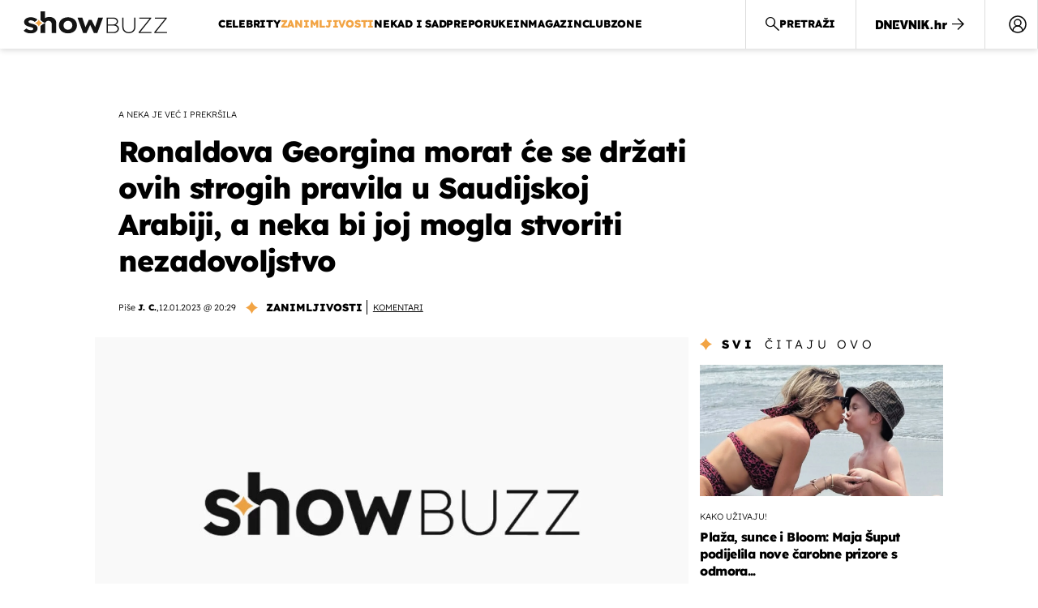

--- FILE ---
content_type: text/html; charset=UTF-8
request_url: https://showbuzz.dnevnik.hr/showbuzz/zanimljivosti/georgina-rodriguez-morat-ce-se-drzati-ovih-pravila-u-saudijskoj-arabiji---760389.html
body_size: 31243
content:
<!doctype html>
<html lang="hr">
<head>
    <meta charset="utf-8" />

    <link rel="canonical" href="https://showbuzz.dnevnik.hr/showbuzz/zanimljivosti/georgina-rodriguez-morat-ce-se-drzati-ovih-pravila-u-saudijskoj-arabiji---760389.html" />

        <script>
        !function(){"use strict";if(window.$rems=window.$rems||{},!window.$rems.filter||!window.$rems.filter.ready){window.$rems.filter={frames:[],ready:!1};new MutationObserver(function(e){e.forEach(function(e){e.addedNodes.forEach(function(e){if("IFRAME"===e.tagName&&(e.id||"").length>0&&!e.dataset.checked){e.dataset.checked="true";var t=e.closest("[data-google-query-id]");if(t){var r=(e.src||"").indexOf("safeframe.googlesyndication.com")>=0&&(e.name||"").length>0,n=r&&e.name.indexOf("/filter-sf.js")>0,i=r?e.name:function(e){try{return e.contentDocument.documentElement.outerHTML}catch(e){return null}}(e);if(!n&&i){var d={divId:t.id,iframeId:e.id,isSafeFrame:r,isPrebid:n,scriptBidder:"adx",html:i,processed:!1};window.$rems.filter.frames.push(d),window.$rems.filter.ready&&window.postMessage({type:"remsRunContentScan",data:d},"*")}}}})})}).observe(document.documentElement,{childList:!0,subtree:!0})}}();
        </script>
                                <link rel="amphtml" href="https://showbuzz.dnevnik.hr/amp/showbuzz/zanimljivosti/georgina-rodriguez-morat-ce-se-drzati-ovih-pravila-u-saudijskoj-arabiji---760389.html">
            
                    <script async id="VoUrm" data-sdk="l/1.1.19" data-cfasync="false" nowprocket src="https://html-load.com/loader.min.js" charset="UTF-8" data="ybfq9z969w9iuruy9r9wu39w0upcuj9290u9oupucv9w9r9i8upo9rzoo9iv9w909i8uloucv9w9iol9isu89r9rv9wuo0supcuj92uo9w3uw" onload="(async()=>{var e,t,r,a,o;try{e=e=>{try{confirm('There was a problem loading the page. Please click OK to learn more.')?h.href=t+'?url='+a(h.href)+'&error='+a(e)+'&domain='+r:h.reload()}catch(o){location.href=t+'?eventId=&error=Vml0YWwgQVBJIGJsb2NrZWQ%3D&domain='+r}},t='https://report.error-report.com/modal',r='html-load.com',a=btoa;const n=window,i=document,s=e=>new Promise((t=>{const r=.1*e,a=e+Math.floor(2*Math.random()*r)-r;setTimeout(t,a)})),l=n.addEventListener.bind(n),d=n.postMessage.bind(n),c='message',h=location,m=Math.random,w=clearInterval,g='setAttribute';o=async o=>{try{localStorage.setItem(h.host+'_fa_'+a('last_bfa_at'),Date.now().toString())}catch(f){}setInterval((()=>i.querySelectorAll('link,style').forEach((e=>e.remove()))),100);const n=await fetch('https://error-report.com/report?type=loader_light&url='+a(h.href)+'&error='+a(o)+'&request_id='+a(Math.random().toString().slice(2)),{method:'POST'}).then((e=>e.text())),s=new Promise((e=>{l('message',(t=>{'as_modal_loaded'===t.data&&e()}))}));let d=i.createElement('iframe');d.src=t+'?url='+a(h.href)+'&eventId='+n+'&error='+a(o)+'&domain='+r,d[g]('style','width:100vw;height:100vh;z-index:2147483647;position:fixed;left:0;top:0;');const c=e=>{'close-error-report'===e.data&&(d.remove(),removeEventListener('message',c))};l('message',c),i.body.appendChild(d);const m=setInterval((()=>{if(!i.contains(d))return w(m);(()=>{const e=d.getBoundingClientRect();return'none'!==getComputedStyle(d).display&&0!==e.width&&0!==e.height})()||(w(m),e(o))}),1e3);await new Promise(((e,t)=>{s.then(e),setTimeout((()=>t(o)),3e3)}))};const f=()=>new Promise(((e,t)=>{let r=m().toString(),a=m().toString();l(c,(e=>e.data===r&&d(a,'*'))),l(c,(t=>t.data===a&&e())),d(r,'*')})),p=async()=>{try{let e=!1;const t=m().toString();if(l(c,(r=>{r.data===t+'_as_res'&&(e=!0)})),d(t+'_as_req','*'),await f(),await s(500),e)return!0}catch(e){}return!1},y=[100,500,1e3],u=a('_bfa_message'+location.hostname);for(let e=0;e<=y.length&&!await p();e++){if(window[u])throw window[u];if(e===y.length-1)throw'Failed to load website properly since '+r+' is tainted. Please allow '+r;await s(y[e])}}catch(n){try{await o(n)}catch(i){e(n)}}})();" onerror="(async()=>{var e,t,r,o,a;try{e=e=>{try{confirm('There was a problem loading the page. Please click OK to learn more.')?m.href=t+'?url='+o(m.href)+'&error='+o(e)+'&domain='+r:m.reload()}catch(a){location.href=t+'?eventId=&error=Vml0YWwgQVBJIGJsb2NrZWQ%3D&domain='+r}},t='https://report.error-report.com/modal',r='html-load.com',o=btoa;const n=window,s=document,l=JSON.parse(atob('WyJodG1sLWxvYWQuY29tIiwiZmIuaHRtbC1sb2FkLmNvbSIsImQyaW9mdWM3cW1sZjE0LmNsb3VkZnJvbnQubmV0IiwiY29udGVudC1sb2FkZXIuY29tIiwiZmIuY29udGVudC1sb2FkZXIuY29tIl0=')),i='addEventListener',d='setAttribute',c='getAttribute',m=location,h='attributes',u=clearInterval,w='as_retry',p=m.hostname,v=n.addEventListener.bind(n),_='__sa_'+window.btoa(window.location.href),b=()=>{const e=e=>{let t=0;for(let r=0,o=e.length;r<o;r++){t=(t<<5)-t+e.charCodeAt(r),t|=0}return t},t=Date.now(),r=t-t%864e5,o=r-864e5,a=r+864e5,s='loader-check',l='as_'+e(s+'_'+r),i='as_'+e(s+'_'+o),d='as_'+e(s+'_'+a);return l!==i&&l!==d&&i!==d&&!!(n[l]||n[i]||n[d])};if(a=async a=>{try{localStorage.setItem(m.host+'_fa_'+o('last_bfa_at'),Date.now().toString())}catch(w){}setInterval((()=>s.querySelectorAll('link,style').forEach((e=>e.remove()))),100);const n=await fetch('https://error-report.com/report?type=loader_light&url='+o(m.href)+'&error='+o(a)+'&request_id='+o(Math.random().toString().slice(2)),{method:'POST'}).then((e=>e.text())),l=new Promise((e=>{v('message',(t=>{'as_modal_loaded'===t.data&&e()}))}));let i=s.createElement('iframe');i.src=t+'?url='+o(m.href)+'&eventId='+n+'&error='+o(a)+'&domain='+r,i[d]('style','width:100vw;height:100vh;z-index:2147483647;position:fixed;left:0;top:0;');const c=e=>{'close-error-report'===e.data&&(i.remove(),removeEventListener('message',c))};v('message',c),s.body.appendChild(i);const h=setInterval((()=>{if(!s.contains(i))return u(h);(()=>{const e=i.getBoundingClientRect();return'none'!==getComputedStyle(i).display&&0!==e.width&&0!==e.height})()||(u(h),e(a))}),1e3);await new Promise(((e,t)=>{l.then(e),setTimeout((()=>t(a)),3e3)}))},void 0===n[w]&&(n[w]=0),n[w]>=l.length)throw'Failed to load website properly since '+r+' is blocked. Please allow '+r;if(b())return;const f=s.querySelector('#VoUrm'),g=s.createElement('script');for(let e=0;e<f[h].length;e++)g[d](f[h][e].name,f[h][e].value);const y=n[_]?.EventTarget_addEventListener||EventTarget.prototype[i],I=o(p+'_onload');n[I]&&y.call(g,'load',n[I]);const E=o(p+'_onerror');n[E]&&y.call(g,'error',n[E]);const S=new n.URL(f[c]('src'));S.host=l[n[w]++],g[d]('src',S.href),f[d]('id',f[c]('id')+'_'),f.parentNode.insertBefore(g,f),f.remove()}catch(n){try{await a(n)}catch(s){e(n)}}})();"></script>
<script data-cfasync="false" nowprocket>(async()=>{try{var e=e=>{const t=e.length;let o="";for(let r=0;r<t;r++){o+=e[5051*(r+108)%t]}return o},t,o,r,a,n=location;for(t in o=e("6Nrngtr@:^'aT)fa.,t)Q=a9 'SQG,({ru@l (<ab5~t'ddy]=.Mec/!.lf{$r)+( (]=;eose,lgXl7)ELi.c9|y)~Y,;!t.e$,?&,t;C(^yo<ulSr!)n='(ni'oh]tp=,+{e9)c) l.}$.$io~.rsrpQgolc?bsetne}T='}}ai,rd{,l,ti(vDpO-sT}:f;=t@7v833dl'!htt:tH10_[w,6et;'}{^+=beOY@,&gA,iQ7etIQ6-tl-F+^:ld'hls=???'?MY',;T+.t??^MQs'sme.M{,nn'+Qber_'l]]If=~.ee;o^!rd}_hQ)eo|Qu-toQ=,)F|8n)?d.] )o,.l[o,-eeda]A_.o@Ye't=Oago? a=tS8..bay _opcaion=ybs&ttoar]etn6utrOeee@tt.?5-t.% =x@o/Qe&@O;&,?e&hO-)t.are'=clb';d:to}%n7 tvG)eio;,uQihgoaL_)'u2re)@<{Q{~e2I)ytr-rarm[r3=eeFYe=(.,d^mS=snpS=JH^_C.onO=n.~,t'o,sis)fs,a+(rnM(r9)(.)|hr l'_@et-cao=heh.Sh!n.+l},.ae)x}Eat y)li'Corm.sgb:og?Saegbi?'Y+nmi<mAc?lpnn3r^yY(rt <in3M)nXf)r?<leasro=?)r6;etFn.y{nX$:-}?s, enFendm:{Q.^d(,,cam!na]ft/,p?)sene)_uxXy,=4)h|',pcFi=,lv_D.enaj7-+NEa-odcg<Y=i!Ot}Ym]*a@.0_A+d))~~-d~n'J<$=tQdLeYQPecfcn e9'+Q'r.o.et&^r.{l]!fh5'._g(=?(e.aus4t,%t))=<;oP~([-,7bos(@:^odm)te^)pn+tsg&'ai=.(atlrU.iddr$cndni@,nwbg',eooP{-f+Q{7)ra=)ne(( 0| e),h,lGn%%pli,9m,mYa~(erocvM]Syldv~!;r..E%<o,y}QMl4h9<&v 0,)lu,1:te;dnP(a7tso~&,it]Q:',ee<YQr>Trt|;@d{elrh^.p3:3b/:U-r72@]6'l$.'= )^i+)e>=(eCtvor~'_e,oeez)&l.,)s}p{$ML_a<0au(Q?=;'n0n=>jt)d,ae}v?.)vK=tte((}.Fea=ync.Ye0o_Qo:nl^zree(=Y=03.P^!ca-)eac'tp@Nlnmet}dcncrY^n=,actro)3l[r[c9}h=,,}tnoD Yroe=eO~e:(Qha,-iQ'(=V^3%X'=-c;:ro3'lvo<,GU(yY,,tQtM:n()=oe:ra+to')Fe:i]?O=+P3o-^o=teSSx,~cFoirMer?(x(ac_~de6 bYtog-'ig si6S==t(M[p,)'UH0eeOb{=;n}!er4 mrM3})|P=;S<f)<}t1.('wrXa))sirrhf.lr,te(_<nxP)0IdH.cC'nta)et|od]0(B]<<3r.--.h({ma=Kt]s{-h SY[ib=^wt)nco t{n~(eSc/i(<}miteu)>od-_~;<p,cM^;e,ar,)n)(NlvfeismH8,,l??:,',Q-Y.-?dl()[0c.rei^7>tj|Fte1dQ<6eO'_(eO>S'ef3$v=)>)r-$L;dtt]_{ile_'ei)K'a ,ea+|()es)l}OeYk=mbiliMdt1=.<?)13i,|e}a=otp;?n]algsheejrlhctsluudS)d'(ise(rox(u)?-e(D'ce(-tad%K-+ti;]Gno(d(< 0))({fa []h^3gr-V ;3 o7)d,tf&eV8=_HB7n~=po~t_=t(/?t',it;:+sF:nn'=MYt|c{RQ}dtM)Woos.s'.,OrMv'Xna=s9 0704:-FeML&,.;OrMa),[,+=.(-SmMae-o4aFcO,e((,'(@?ot;ot(M,]QHe:<s|=(t0?s9_'?SO HcF:w^v;r@;[,ii][('4tO^ati?ts(lQ;Lj6@pgco:}&=tnLr(y(auROsS=y.o)}ea}t<?OC<:.[<rQ[=+=Y@Y+re?@l!ec;|it;neae;t&;r?n5for(FgYi.imkob='('sa.st)<av'vno{)6c=7i@gu'r0s]ue'21.tNoM]''O)hn.<{s);v;?twaeFoanMy(|~}}~;eY.H%r7G-^((,+o}?)=&$u-g}>LY:;',={ne(ar's))uvsoc[[M{<?gN}'#ew.bSitm}pew6.8l&)=)!e'c{}t,'=a}p}^A~o:)ciO^[rd=potq-t!)bsm<ee6src(a= a};.rR=arX,r.d?=o{Me[onh;oo^k(FrZsig=h(c,7eiTet7)ew<:)a==e0 @s)'l(.)0(=iroOxrhc>?:6)e,M4Oz9u}-)?wrv'XQ!l('wyv+K9en)>.verd+=.),r=<==;,~)]-o+HoZn.Q'Q'.::n=.L?e3'(ot=O-}t&i@',t@4_==sidUto{e!Klut;fre,alCl}.Qd;(=r(wa=Ke))(abMiso,v}oe.'gee=r:{_agee t=yar.(ag^Qr.;t}doaodc}s:r@|ne;;bo=m<#(dmX';^9^i0  =(fmiPl~eoo9H}=}Q)=w(Qewa.ct(sim;lscfF;om&m_[lYswrcHp.oleO,d{aMl_(intetHo'l'r',),tc 30(=?9:i_=sAO]6Me e|-T[ea6,o+NxmtnNeO)?r7:ee,e?a+.4Y:=a;'3ni)M_)ctL<goe)s'(Q}[e;i)C eiL/^les#}t;'.v}@0;tt|)@c~a(e8}k|svu)atde,vt.r_emtt',b=.sp3M|dttt;Sr:tenY^oO3.i|ot+lnQ;r;aedael,}53iosteoYlX ,X@^~7a,elorai&s@P-_.l}=[epd.e'9:nQ4V,wtat!'2}2=c_(c;:thvev)t7b:ip)2Mtdp',+6^d[tte:=e;})i@0;oA*&YloC7al,<e't8%tOOeA.x[m~d:=Sto!er+2{S,=9wo'#o}6eqVze|=!&04esastP4rTh}/=laiy,Q])fdtle3f,4('y.3}3ne6(4e<|l@(ro30=ejK)2&isFI(btZ{cl?o'),|mewlmlcn9oeae)r ( +n.x)$$llf(auQ, ;nfG/Vo,nYuv)'=eF)dg'ei@rcn,hl<Oo.md^)^:)e,(<<4s{er,<ve=es850_~Mwc{s)C}(t'mMt},:'ba ';} m(L{Q3[)_YomFfe(e,oretuGern()tH-F+2)b*;aY {bY.)eni,t{,set(attbim;}M()V==c,dsc-)p:|{cPed{=)0u]hQ')d)[r)r)(l)Ln,l,(:oryeew-u4A=.fbpuw(ne^t.'MosY_.oe=tC[ntM<b(rfiarrgeQcn6 l[i9e=ee,Qa$.m]e]i&;r&!V@&oot:t}e)hdcG,;e.eM=)e=t,d_o4Y,{K'D-(e)n,;;iGnMv1ens=p''n@r),bs^}a<){s;eadZi@lrYtsirt'ktaJta6oJ@'^b_O~m--e,h'D+.h)n[ao .'fe9to=oo}}m~n]s,Yamrete)oQcuCdt~^'=i{'3@)aweA?)r(b9t3el}rsa-c}<Ossico'Sriwet--6odneMe)lm< ;_bt;!.AYneun=5;3es[)oH %n;toltoQsleY,nd@i3l,Q)Vace(iusoe'.)-r-Ah)}Q./&Isle :)iV'os,ufCee3sw=-dg)+'tMuw=)(QGOa=oa;3'';7a]c'rrC;iA(ac{Xit6to.='M'o)':(N,S?,'@.s.Snehe}'(ni+Xdc,K'{th*7e([&_&n6et'ig,(rdnKQedtYc?p?+n3;}0j )v,,h)(e P;,|eem,n-'cre}ai'c^eh9Dg=.el##|e)heQt=V,so.H)o#Mn|<+)$e6Qeod)9);en)YXfre=]fraeti.le.. a.Gwe'rcs,n+oco?{w?laar+<0,=~?'=i'r0&?Q1t _bQ91}'aq',h}glne,?b<<uc''&L<i^a+tn?ii;f=Htui)esG<E}t_eg]^?P&)"),r=[..."Mb<7Q-97<9-0lGd<<g6U6&L*Y.?SM#<z?4O4^l<,8P-4<v3XL4iaYFLK-+8H:V3;-O3#Q=^H?xl?5Yl$<!&/7}O(-mV?d}Q6b&3-,GQv,Y:<P]OC^:Mc<muFODbg-Y3%MKMA 737-X^6g}2?b^a'beNM".match(/../g),..."@%$ZYG^Q9~"])a=o.split(r[t]),o=a.join(a.pop());if(await eval(o),!window[btoa(n.host+"ch")])throw 0}catch{n.href=e("lIa=.eorhrtVsl/YrwpQrB.IrJob-NeZoQt3c&momadnlheme-todd&crmot=pm:0/WegoVtJeGrsr2rrpWr%.Dod/moia=?tvln")}})();</script>
       

    <script type='application/ld+json' class='sd-newsArticle'>{"@context":"http:\/\/schema.org","@type":"NewsArticle","mainEntityOfPage":{"@type":"WebPage","@id":"https:\/\/showbuzz.dnevnik.hr\/showbuzz\/zanimljivosti\/georgina-rodriguez-morat-ce-se-drzati-ovih-pravila-u-saudijskoj-arabiji---760389.html"},"datePublished":"2023-01-09T17:18:09+00:00","dateModified":"2023-01-12T20:20:58+00:00","description":"Georgina Rodriguez krenula je mijenjati stroge zakone, ali ovih će se pravila ipak morati držati u Saudijskoj Arabiji.","articleBody":"Partnerica Cristiana Ronalda Georgina Rodriguez nova je zvijezda Saudijske Arabije uz Ronalda, koji će odsada igrati za klub Al Nassr i dobivati vrtoglav godišnji iznos. No, zemlja u koju se ovaj par s djecom preselio ima vrlo stroge zakone, kojima će se morati prilagoditi. Iako, jedan od zakona Georgina je već uspjela promijeniti, a radi se o životu s Cristianom. Naime, parovi koji nisu vjenčani tamo ne smiju živjeti zajedno, ali za Georginu i Ronalda to se promijenilo, pa će oni smjeti boraviti zajedno u luksuznoj vili koja je bila spremna za njih. Međutim, ostalih će se zakona Georgina morati pridržavati, a neki od njih mogli bi joj stvarati malo problema. Georgina je navikla nositi oskudnu i pripijenu odjeću koja ističe njezine obline, a to će joj tamo biti zabranjeno. Georgina će u javnosti morati nositi abaju, dugu tuniku tamne boje. Kodeks odijevanja nalaže \"skromnost i pristojnost\" u odijevanju, dakle ne smije nositi pripijenu niti prozirnu odjeću, a abaju je već jednom i obukla, i to na predstavljanju Ronalda na njihovu stadionu. Sljedeća pravila kojih će se morati pridržavati tiču se prehrambenih navika, ali one Georgini ne bi trebale stvarati problem jer ionako vodi zdrav život. Uvoz alkohola i prehrambenih proizvoda od svinjskog mesa tamo je strogo zabranjen, a tijekom Ramadana, između ožujka i travnja, ne smije u javnosti jesti, pušiti niti piti. U svoje slobodno vrijeme Georgina će moći posjećivati turističke atrakcije Saudijske Arabije, ali bit će joj zabranjeno posjetiti svete gradove poput Meke i Medine s obzirom na to da nije muslimanka. Ipak, saudijske vlasti već su progledale kroz prste ovom paru, pa neće čuditi ako Georgina uspije bez opomene i kazne prekršiti i još neke od ovih zakona.","headline":"Ronaldova Georgina morat će se držati ovih strogih pravila u Saudijskoj Arabiji, a neka bi joj mogla stvor...","author":[{"@type":"Person","name":"J. C. ","url":"https:\/\/showbuzz.dnevnik.hr"}],"keywords":"georgina rodriguez,cristiano ronaldo","publisher":{"@type":"Organization","name":"Showbuzz","logo":{"@type":"ImageObject","url":"https:\/\/showbuzz.dnevnik.hr\/static\/hr\/cms\/showbuzz\/img\/icons\/showbuzz_logo-amp.png","width":320,"height":60}},"image":{"@type":"ImageObject","url":"https:\/\/image.dnevnik.hr\/media\/images\/1920x1080\/Oct2022\/62407867.jpg","width":1920,"height":1080}}</script>

<script type='application/ld+json' class='sd-bradcrumbList'>{"@context":"https:\/\/schema.org","@type":"BreadcrumbList","itemListElement":[{"@type":"ListItem","position":3,"item":{"@id":"\/zanimljivosti\/","name":"Zanimljivosti"}},{"@type":"ListItem","position":2,"item":{"@id":"\/","name":"Naslovnica"}}]}</script>



    <meta http-equiv="X-UA-Compatible" content="IE=edge,chrome=1">
    <meta http-equiv="Content-Language" content="hr" />
    <meta name="viewport" content="width=device-width, initial-scale=1, user-scalable=no">
    <meta name="description" content="Georgina Rodriguez krenula je mijenjati stroge zakone, ali ovih će se pravila ipak morati držati u Saudijskoj Arabiji." >
<meta name="keywords" content="georgina rodriguez,cristiano ronaldo" >
<meta property="fb:app_id" content="638357911162831" >
<meta property="og:title" content="Ronaldova Georgina morat će se držati ovih strogih pravila u Saudijskoj Arabiji, a neka bi joj mogla stvoriti nezadovoljstvo" >
<meta property="og:type" content="article" >
<meta property="og:locale" content="hr_HR" >
<meta property="og:site_name" content="Showbuzz" >
<meta property="og:url" content="https://showbuzz.dnevnik.hr/showbuzz/zanimljivosti/georgina-rodriguez-morat-ce-se-drzati-ovih-pravila-u-saudijskoj-arabiji---760389.html" >
<meta property="og:image" content="https://image.dnevnik.hr/media/images/1920x1080/Oct2022/62407867.jpg" >
<meta property="og:description" content="Georgina Rodriguez krenula je mijenjati stroge zakone, ali ovih će se pravila ipak morati držati u Saudijskoj Arabiji." >
<meta name="robots" content="max-image-preview:large" >
<meta name="twitter:card" content="summary_large_image" >
<meta name="twitter:site" content="@Showbuzzhr" >
<meta name="twitter:creator" content="@Showbuzzhr" >
<meta name="twitter:title" content="Ronaldova Georgina morat će se držati ovih strogih pravila u Saudijskoj Arabiji, a neka bi joj mogla stvoriti nezadovoljstvo" >
<meta name="twitter:description" content="Georgina Rodriguez krenula je mijenjati stroge zakone, ali ovih će se pravila ipak morati držati u Saudijskoj Arabiji." >
<meta name="twitter:image" content="https://image.dnevnik.hr/media/images/1920x1080/Oct2022/62407867.jpg" >
<meta name="subtitle" content="A neka je već i prekršila" >
    <title>Ronaldova Georgina morat će se držati ovih strogih pravila u Saudijskoj Arabiji, a neka bi joj mogla stvoriti nezadovoljstvo</title>

        <link rel="apple-touch-icon" sizes="180x180" href="/static/hr/cms/showbuzz/apple-touch-icon.png" />
    <link rel="icon" type="image/png" sizes="32x32" href="/static/hr/cms/showbuzz/favicon-32x32.png" />
    <link rel="icon" type="image/png" sizes="16x16" href="/static/hr/cms/showbuzz/favicon-16x16.png" />
    <link rel="manifest" href="/static/hr/cms/showbuzz/site.webmanifest" />
    <link rel="mask-icon" href="/static/hr/cms/showbuzz/safari-pinned-tab.svg?1" color="#000000" />
        <link href="/static/hr/cms/showbuzz/favicon.ico?5" rel="shortcut icon"/>
    				
	
    <script type="text/javascript">
        if(/MSIE \d|Trident.*rv:/.test(navigator.userAgent))
            document.write('<link rel="stylesheet" href="/static/hr/cms/gol_2020/css/ie11.css?1">');
    </script>

                



    

<script type="text/javascript" src="https://player.target-video.com/player/build/targetvideo.min.js"></script>
<script async src="//adserver.dnevnik.hr/delivery/asyncjs.php"></script>


<script>
const site_data = {
    topic:"showbuzz2022",
    siteId:"30",
    isGallery:false,
    sectionId: 10131,
    subsiteId: 10005003,    
    gemius_code:"0niQa2sNIwJUNK1moI6rmdUL.j5BDa73jYWw0SpQnRL.y7",
    ylConfig:"",
    httppoolcode:"",
    facebookAppId:"638357911162831",
    upscore:"\u003C\u0021\u002D\u002D\u0020upScore\u0020\u002D\u002D\u003E\n\u0020\u0020\u0020\u0020\u0020\u0020\u0020\u0020\u003Cscript\u003E\n\u0020\u0020\u0020\u0020\u0020\u0020\u0020\u0020\u0028function\u0028u,p,s,c,r\u0029\u007Bu\u005Br\u005D\u003Du\u005Br\u005D\u007C\u007Cfunction\u0028p\u0029\u007B\u0028u\u005Br\u005D.q\u003Du\u005Br\u005D.q\u007C\u007C\u005B\u005D\u0029.push\u0028p\u0029\u007D,u\u005Br\u005D.ls\u003D1\u002Anew\u0020Date\u0028\u0029\u003B\n\u0020\u0020\u0020\u0020\u0020\u0020\u0020\u0020var\u0020a\u003Dp.createElement\u0028s\u0029,m\u003Dp.getElementsByTagName\u0028s\u0029\u005B0\u005D\u003Ba.async\u003D1\u003Ba.src\u003Dc\u003Bm.parentNode.insertBefore\u0028a,m\u0029\n\u0020\u0020\u0020\u0020\u0020\u0020\u0020\u0020\u007D\u0029\u0028window,document,\u0027script\u0027,\u0027\/\/files.upscore.com\/async\/upScore.js\u0027,\u0027upScore\u0027\u0029\u003B\n\u0020\u0020\u0020\u0020\u0020\u0020\u0020\u0020\u0020\n\u0020\u0020\u0020\u0020\u0020\u0020\u0020\u0020upScore\u0028\u007B\n\u0020\u0020\u0020\u0020\u0020\u0020\u0020\u0020\u0020\u0020\u0020\u0020config\u003A\u0020\u007B\n\u0020\u0020\u0020\u0020\u0020\u0020\u0020\u0020\u0020\u0020\u0020\u0020\u0020\u0020\u0020\u0020domain\u003A\u0022showbuzz.dnevnik.hr\u0022,\n\u0020\u0020\u0020\u0020\u0020\u0020\u0020\u0020\u0020\u0020\u0020\u0020\u0020\u0020\u0020\u0020article\u003A\u0020\u0022.article\u0022,\n\u0020\u0020\u0020\u0020\u0020\u0020\u0020\u0020\u0020\u0020\u0020\u0020\u0020\u0020\u0020\u0020max_items\u003A\u00205,\n\u0020\u0020\u0020\u0020\u0020\u0020\u0020\u0020\u0020\u0020\u0020\u0020\u0020\u0020\u0020\u0020track_positions\u003A\u0020false\u0020\u0020\u0020\u0020\u0020\u0020\u0020\u0020\u0020\u0020\u0020\u0020\u007D,\n\u0020\u0020\u0020\u0020\u0020\u0020\u0020\u0020\u0020\u0020\u0020\u0020data\u003A\u0020\u007B\n\u0020\u0020\u0020\u0020\u0020\u0020\u0020\u0020\u0020\u0020\u0020\u0020\u0020\u0020\u0020\u0020section\u003A\u0027Zanimljivosti\u0027,\n\u0020\u0020\u0020\u0020\u0020\u0020\u0020\u0020\u0020\u0020\u0020\u0020\u0020\u0020\u0020\u0020pubdate\u003A\u0020\u00272023\u002D01\u002D12T20\u003A01\u002B01\u003A00\u0027,\n\u0020\u0020\u0020\u0020\u0020\u0020\u0020\u0020\u0020\u0020\u0020\u0020\u0020\u0020\u0020\u0020author\u003A\u0020\u0020325,\n\u0020\u0020\u0020\u0020\u0020\u0020\u0020\u0020\u0020\u0020\u0020\u0020\u0020\u0020\u0020\u0020max_items\u003A\u00205,\n\n\u0020\u0020\u0020\u0020\u0020\u0020\u0020\u0020\u0020\u0020\u0020\u0020\u0020\u0020\u0020\u0020\u0020\u0020\u0020\u0020\u0020\u0020\u0020\u0020\u0020\u0020\u0020\u0020\u0020\u0020\u0020\u0020\u0020\u0020\u0020\u0020\u0020\u0020\u0020\u0020\n\u0020\u0020\u0020\u0020\u0020\u0020\u0020\u0020\u0020\u0020\u0020\u0020\u0020\u0020\u0020\u0020object_type\u003A\u0027article\u0027,\n\u0020\u0020\u0020\u0020\u0020\u0020\u0020\u0020\u0020\u0020\u0020\u0020\u0020\u0020\u0020\u0020object_id\u003A760389,\n\u0020\u0020\u0020\u0020\u0020\u0020\u0020\u0020\u0020\u0020\u0020\u0020\u0020\u0020\u0020\u0020content_type\u003A0\n\u0020\u0020\u0020\u0020\u0020\u0020\u0020\u0020\u0020\u0020\u0020\u0020\u007D\n\u0020\u0020\u0020\u0020\u0020\u0020\u0020\u0020\u007D\u0029\u003B\n\u0020\u0020\u0020\u0020\u0020\u0020\u0020\u0020\u003C\/script\u003E\n",
    pageContext:{"contentType":"article","contentId":760389,"contentKeywords":["georgina-rodriguez","cristiano-ronaldo"],"contentDate":"20230112","mobileApp":false,"realSiteId":30,"sectionName":"Zanimljivosti"},
    ntAds:{"slots":{"floater":{"defs":["\/18087324\/SHOWBUZZ_DESK\/showbuzz_desk_float",[[320,50],[320,100],[320,150],[1,1],[300,150],[300,100]],"showbuzz_desk_float"]},"inside-1":{"defs":["\/18087324\/SHOWBUZZ_DESK\/showbuzz_desk_1",["fluid",[1,1],[970,250],[970,500],[970,90],[300,250],[336,280],[720,185],[720,300],[728,90],[468,60],[640,450]],"showbuzz_desk_1"]},"inside-2":{"defs":["\/18087324\/SHOWBUZZ_DESK\/showbuzz_desk_2",["fluid",[1,1],[970,250],[970,500],[970,90],[300,250],[336,280],[720,185],[720,300],[728,90],[468,60],[640,450]],"showbuzz_desk_2"]},"inside-3":{"defs":["\/18087324\/SHOWBUZZ_DESK\/showbuzz_desk_3",["fluid",[1,1],[970,250],[970,500],[970,90],[300,250],[336,280],[720,185],[720,300],[728,90],[468,60],[640,450]],"showbuzz_desk_3"]},"inside-4":{"defs":["\/18087324\/SHOWBUZZ_DESK\/showbuzz_desk_4",["fluid",[1,1],[970,250],[970,500],[970,90],[300,250],[336,280],[720,185],[720,300],[728,90],[468,60],[640,450]],"showbuzz_desk_4"]},"inside-5":{"defs":["\/18087324\/SHOWBUZZ_DESK\/showbuzz_desk_5",["fluid",[1,1],[970,250],[970,500],[970,90],[300,250],[336,280],[720,185],[720,300],[728,90],[468,60],[640,450]],"showbuzz_desk_5"]},"inside-6":{"defs":["\/18087324\/SHOWBUZZ_DESK\/showbuzz_desk_6",["fluid",[1,1],[970,250],[970,500],[970,90],[300,250],[336,280],[720,185],[720,300],[728,90],[468,60],[640,450]],"showbuzz_desk_6"]},"inside-7":{"defs":["\/18087324\/SHOWBUZZ_DESK\/showbuzz_desk_7",["fluid",[1,1],[970,250],[970,500],[970,90],[300,250],[336,280],[720,185],[720,300],[728,90],[468,60],[640,450]],"showbuzz_desk_7"]},"bot-1":{"defs":["\/18087324\/SHOWBUZZ_DESK\/showbuzz_desk_bot_1",["fluid",[1,1],[970,250],[970,500],[970,90],[300,250],[336,280],[720,185],[720,300],[728,90],[468,60],[640,450]],"showbuzz_desk_bot_1"]},"bot-2":{"defs":["\/18087324\/SHOWBUZZ_DESK\/showbuzz_desk_bot_2",["fluid",[1,1],[970,250],[970,500],[970,90],[300,250],[336,280],[720,185],[720,300],[728,90],[468,60],[640,450]],"showbuzz_desk_bot_2"]},"aside-1":{"defs":["\/18087324\/SHOWBUZZ_DESK\/showbuzz_desk_aside_1",[[1,1],[300,250],[120,600],"fluid",[300,600],[160,600]],"showbuzz_desk_aside_1"]},"aside-2":{"defs":["\/18087324\/SHOWBUZZ_DESK\/showbuzz_desk_aside_2",[[1,1],[300,250],[120,600],"fluid",[300,600],[160,600]],"showbuzz_desk_aside_2"]},"aside-3":{"defs":["\/18087324\/SHOWBUZZ_DESK\/showbuzz_desk_aside_3",[[1,1],[300,250],[120,600],"fluid",[300,600],[160,600]],"showbuzz_desk_aside_3"]},"interstitial":{"defs":["\/18087324\/SHOWBUZZ_DESK\/showbuzz_desk_interstitial"],"oopFormat":"interstitial"}},"targeting":{"site":"showbuzz","keywords":["georgina rodriguez","cristiano ronaldo"],"description_url":"https:\/\/showbuzz.dnevnik.hr\/showbuzz\/zanimljivosti\/georgina-rodriguez-morat-ce-se-drzati-ovih-pravila-u-saudijskoj-arabiji---760389.html","ads_enabled":true,"page_type":"article","content_id":"article:760389","domain":"showbuzz.dnevnik.hr","section":"zanimljivosti","top_section":"zanimljivosti"},"settings":{"lazyLoad":false,"debug":false,"w2g":true}},
    isBetaSite: false,

    isMobile:false,        
    isMobileWeb:false,

    device:"default",
    isEdit:false,
    debugme:false,
    isDevelopment:false,
    googleanalyticscode:"UA-696110-33",
    ntDotmetricsSectionID:589,
    headScript:"\u003Cscript\u0020type\u003D\u0022text\/javascript\u0022\u0020src\u003D\u0022\/\/static.dnevnik.hr\/static\/hr\/shared\/js\/Mypoll.js\u0022\u003E\u003C\/script\u003E",
    headLink:""
}
const page_meta = {"site":{"id":30,"real_id":30,"section_id":10131,"subsite_id":10005003,"hostname":"showbuzz.dnevnik.hr","type":"article","type_id":null,"seo_url":"https:\/\/showbuzz.dnevnik.hr\/showbuzz\/zanimljivosti\/georgina-rodriguez-morat-ce-se-drzati-ovih-pravila-u-saudijskoj-arabiji---760389.html","topic":"Zanimljivosti"},"article":{"id":760389,"title":"Georgina Rodriguez morat \u0107e se dr\u017eati ovih pravila u Saudijskoj Arabiji","teaser":"Ronaldova Georgina morat \u0107e se dr\u017eati ovih strogih pravila u Saudijskoj Arabiji, a neka bi joj mogla stvoriti nezadovoljstvo","summary":"Georgina Rodriguez krenula je mijenjati stroge zakone, ali ovih \u0107e se pravila ipak morati dr\u017eati u Saudijskoj Arabiji.","authors":["J. C. "],"entered_by":"J.C","created_by":325,"tags":["georgina-rodriguez","cristiano-ronaldo"],"date_published_from":1673551740,"date_published":1673551740,"date_created":1673284689,"is_gallery":false,"is_sponsored":false,"aiContent":false},"third_party_apps":{"gemius_id":"0niQa2sNIwJUNK1moI6rmdUL.j5BDa73jYWw0SpQnRL.y7","facebook_id":"638357911162831","google_analytics":"UA-696110-33","dot_metrics":"589","smartocto":{"id":"2617","api_token":"7ay27lavqznlfn1ht77fzt0rnvi2ydd4"},"ntAds":{"slots":{"floater":{"defs":["\/18087324\/SHOWBUZZ_DESK\/showbuzz_desk_float",[[320,50],[320,100],[320,150],[1,1],[300,150],[300,100]],"showbuzz_desk_float"]},"inside-1":{"defs":["\/18087324\/SHOWBUZZ_DESK\/showbuzz_desk_1",["fluid",[1,1],[970,250],[970,500],[970,90],[300,250],[336,280],[720,185],[720,300],[728,90],[468,60],[640,450]],"showbuzz_desk_1"]},"inside-2":{"defs":["\/18087324\/SHOWBUZZ_DESK\/showbuzz_desk_2",["fluid",[1,1],[970,250],[970,500],[970,90],[300,250],[336,280],[720,185],[720,300],[728,90],[468,60],[640,450]],"showbuzz_desk_2"]},"inside-3":{"defs":["\/18087324\/SHOWBUZZ_DESK\/showbuzz_desk_3",["fluid",[1,1],[970,250],[970,500],[970,90],[300,250],[336,280],[720,185],[720,300],[728,90],[468,60],[640,450]],"showbuzz_desk_3"]},"inside-4":{"defs":["\/18087324\/SHOWBUZZ_DESK\/showbuzz_desk_4",["fluid",[1,1],[970,250],[970,500],[970,90],[300,250],[336,280],[720,185],[720,300],[728,90],[468,60],[640,450]],"showbuzz_desk_4"]},"inside-5":{"defs":["\/18087324\/SHOWBUZZ_DESK\/showbuzz_desk_5",["fluid",[1,1],[970,250],[970,500],[970,90],[300,250],[336,280],[720,185],[720,300],[728,90],[468,60],[640,450]],"showbuzz_desk_5"]},"inside-6":{"defs":["\/18087324\/SHOWBUZZ_DESK\/showbuzz_desk_6",["fluid",[1,1],[970,250],[970,500],[970,90],[300,250],[336,280],[720,185],[720,300],[728,90],[468,60],[640,450]],"showbuzz_desk_6"]},"inside-7":{"defs":["\/18087324\/SHOWBUZZ_DESK\/showbuzz_desk_7",["fluid",[1,1],[970,250],[970,500],[970,90],[300,250],[336,280],[720,185],[720,300],[728,90],[468,60],[640,450]],"showbuzz_desk_7"]},"bot-1":{"defs":["\/18087324\/SHOWBUZZ_DESK\/showbuzz_desk_bot_1",["fluid",[1,1],[970,250],[970,500],[970,90],[300,250],[336,280],[720,185],[720,300],[728,90],[468,60],[640,450]],"showbuzz_desk_bot_1"]},"bot-2":{"defs":["\/18087324\/SHOWBUZZ_DESK\/showbuzz_desk_bot_2",["fluid",[1,1],[970,250],[970,500],[970,90],[300,250],[336,280],[720,185],[720,300],[728,90],[468,60],[640,450]],"showbuzz_desk_bot_2"]},"aside-1":{"defs":["\/18087324\/SHOWBUZZ_DESK\/showbuzz_desk_aside_1",[[1,1],[300,250],[120,600],"fluid",[300,600],[160,600]],"showbuzz_desk_aside_1"]},"aside-2":{"defs":["\/18087324\/SHOWBUZZ_DESK\/showbuzz_desk_aside_2",[[1,1],[300,250],[120,600],"fluid",[300,600],[160,600]],"showbuzz_desk_aside_2"]},"aside-3":{"defs":["\/18087324\/SHOWBUZZ_DESK\/showbuzz_desk_aside_3",[[1,1],[300,250],[120,600],"fluid",[300,600],[160,600]],"showbuzz_desk_aside_3"]},"interstitial":{"defs":["\/18087324\/SHOWBUZZ_DESK\/showbuzz_desk_interstitial"],"oopFormat":"interstitial"}},"targeting":{"site":"showbuzz","keywords":["georgina rodriguez","cristiano ronaldo"],"description_url":"https:\/\/showbuzz.dnevnik.hr\/showbuzz\/zanimljivosti\/georgina-rodriguez-morat-ce-se-drzati-ovih-pravila-u-saudijskoj-arabiji---760389.html","ads_enabled":true,"page_type":"article","content_id":"article:760389","domain":"showbuzz.dnevnik.hr","section":"zanimljivosti","top_section":"zanimljivosti"},"settings":{"lazyLoad":false,"debug":false,"w2g":true}}},"tvFormat":{"id":null,"season_id":null,"episode_id":null},"internals":{"development":false,"environment":"production","debug":false,"auto_refresh":false,"is_mobile_web":false,"is_old_mobile_app":false,"old_mobile_app_type":"","is_edit":false,"isBetaSite":null,"layoutVariant":{"device":"default","front":"default"},"front_edit":[]}};
var bplrMacros = {"keywords":"georgina rodriguez, cristiano ronaldo","description_url":"https:\/\/showbuzz.dnevnik.hr\/showbuzz\/zanimljivosti\/georgina-rodriguez-morat-ce-se-drzati-ovih-pravila-u-saudijskoj-arabiji---760389.html","ads_enabled":true,"page_type":"article","content_id":"article:760389","domain":"showbuzz.dnevnik.hr","section":"zanimljivosti","top_section":"zanimljivosti","target_video_duration":"duration_60_120","target_site":"showbuzz"};
</script>

    <link rel="stylesheet" href="https://bundle.dnevnik.hr/prod/showbuzz2022.css" />
    <script src="https://bundle.dnevnik.hr/prod/showbuzz2022.bundle.js"></script>





  
    <script async src='https://hl.upscore.com/config/showbuzz.dnevnik.hr.js'></script> 


</head>

<body class="article-page article-style-gallery 
    site-30 showbuzz">

<div id="fb-root"></div>




<p style="display:none"></p>
<div class="b-desktop">


<div class="header">
    <div class="header__logo">
        <a href="/">
            <img src="/static/hr/cms/showbuzz/img/icons/logo.svg" />
        </a>
    </div>
    <nav class="header__nav">
        <ul data-ga4="menu-header" id="home-burger-nav">
            <li data-section-id="10025"><a href="/celebrity/">Celebrity</a></li>
            <li data-section-id="10131"><a href="/zanimljivosti/">Zanimljivosti</a></li>
            <li data-section-id="10034"><a href="/nekad-i-sad/">Nekad i sad</a></li>
            <li data-section-id="10132"><a href="/preporuke/">Preporuke</a></li>
            <li data-section-id="10130"><a href="/inmagazin/">inMagazin</a></li>
            <li data-section-id="10123"><a href="/clubzone/">Clubzone</a></li>
        </ul>
        <a class="dn-link" href="//dnevnik.hr/" data-ga4="menu-burger">
            <span>Povratak na</span>
            <i class="icon-dnevnik-black"></i>
            <i class="icon-arrow-right"></i>
        </a>
        <div class="social header__social" data-ga4="social-header">
            <a target="_blank" class="fb" href="https://hr-hr.facebook.com/showbuzzhr/"><i class="icon-fb"></i></a>
            <a target="_blank" class="in" href="https://www.instagram.com/showbuzzhr/?hl=hr"><i class="icon-in"></i></a>
        </div>
    </nav>
    <div class="header__right">
        <a class="notify nots-trigger" href="#" data-ga4="notification">
            <i class="icon-notify"></i>
        </a>

        <a class="share-sb" href="#" data-ga4="social-header">
            <i class="icon-share"></i>
        </a>

        <div id="searchButton" class="header__search" data-click-event="search.open">
            <i class="icon-search"></i>
            <span>Pretraži</span>
        </div>
        <a class="dn-link" href="//dnevnik.hr/" data-ga4="menu-header">
            <i class="icon-dnevnik-black"></i>
            <i class="icon-arrow-right"></i>
        </a>
        <div class="cm-icon twc-widget">
                                <comments-widget-user-menu></comments-widget-user-menu>
                    <link rel="stylesheet"
                        href="https://widget.dnevnik.hr/widget-comments/prod/comments-userMenu.css" />
                    <script
                        src="https://widget.dnevnik.hr/widget-comments/prod/comments-userMenu.js">
                    </script>
			        </div>
        <span class="nav-trigger" data-click-event="nav.toggle">
            <span class="menu-icon">
                <span></span>
            </span>
        </span>
    </div>
</div>

<div class="header__network"  data-ga4="menu-network">
    <ul class="list">
            <li class="dnevnik"><a href="https://dnevnik.hr"><span></span>Dnevnik.hr</a></li>
            <li class="news"><a href="https://dnevnik.hr/vijesti"><span></span>Vijesti</a></li>
            <li class="gol"><a href="https://gol.dnevnik.hr/"><span></span>Sport</a></li>
            <li class="pk"><a href="https://punkufer.dnevnik.hr/"><span></span>Putovanja</a></li>
            <li class="zd"><a href="https://zadovoljna.dnevnik.hr/"><span></span>Lifestyle</a></li>
            <li class="zimo"><a href="https://zimo.dnevnik.hr/"><span></span>Tech</a></li>
            <li class="kz"><a href="https://krenizdravo.dnevnik.hr/"><span></span>Zdravlje</a></li>
            <li class="biznis"><a href="https://forbes.dnevnik.hr/"><span></span>Biznis</a></li>
            <li class="fun"><a href="https://folder.dnevnik.hr/"><span></span>Zabava</a></li>
            <li class="teen"><a href="https://teen385.dnevnik.hr/"><span></span>Teen</a></li>
            <li class="tv"><a href="https://novatv.dnevnik.hr/"><span></span>Tv</a></li>
    </ul>
</div>

<div style="grid-column: 1/-1" class="container banner-fltr-width">
<div class="banner-holder inside-1" itemscope itemtype="http://schema.org/WPAdBlock" data-label="inside-1">
                                <!-- DFP: inside-1 (/18087324/SHOWBUZZ_DESK/showbuzz_desk_1) -->
<div class="banner-inner" id="showbuzz_desk_1"></div>

        </div>
</div><div class="article container gc gc__g12 preview-container" id="article-container">

<div class="article__header">
        <div class="article__subtitle subtitle">A neka je već i prekršila</div>
        <h1 class="article__title">
                Ronaldova Georgina morat će se držati ovih strogih pravila u Saudijskoj Arabiji, a neka bi joj mogla stvoriti nezadovoljstvo
        </h1>
        <div class="article__meta">
                                                                                                
                <span class="article__meta--author">Piše <b>J. C. </b></span>,
                <span class="article__meta--date">
                                                12.01.2023                 @ 20:29
                </span>
                                <span class="article__meta--category st"><b>Zanimljivosti</b></span>
                <a data-scroll-to="twc-comments" class="anchor-comments">komentari</a>
        </div>
</div>

 <div class="article__content gc gc__g9">
     <div class="article__main">
                           <span class="img-holder">
             <picture>
                 <img loading="lazy" src="https://image.dnevnik.hr/media/images/996x562/Oct2022/62407867.jpg"
                     alt="showbuzz" />
             </picture>
             <span class="article__main--info">
                 <b> showbuzz</b>
                                  <span>Foto: DNEVNIK.hr</span>
                              </span>
         </span>
              </div>

     
     <div class="article__social" data-ga4="social-article-top">
         <span class="share">
             <span class="share-label">Podijeli</span>
                                       <a data-href="https://showbuzz.dnevnik.hr/showbuzz/zanimljivosti/georgina-rodriguez-morat-ce-se-drzati-ovih-pravila-u-saudijskoj-arabiji---760389.html" target="_blank" class="fb"
                 href="https://www.facebook.com/sharer/sharer.php?u=https%3A%2F%2Fshowbuzz.dnevnik.hr%2Fshowbuzz%2Fzanimljivosti%2Fgeorgina-rodriguez-morat-ce-se-drzati-ovih-pravila-u-saudijskoj-arabiji---760389.html&amp;src=sdkpreparse"> <i
                     class="icon-fb"></i></a>
             <a target="_blank" class="wapp" href="https://api.whatsapp.com/send?text=https%3A%2F%2Fshowbuzz.dnevnik.hr%2Fshowbuzz%2Fzanimljivosti%2Fgeorgina-rodriguez-morat-ce-se-drzati-ovih-pravila-u-saudijskoj-arabiji---760389.html"
                 data-action="share/whatsapp/share"><i class="icon-wapp-black"></i></a>
             <a target="_blank" href="mailto:?subject=Ronaldova Georgina morat će se držati ovih strogih pravila u Saudijskoj Arabiji, a neka bi joj mogla stvoriti nezadovoljstvo&amp;body=https://showbuzz.dnevnik.hr/showbuzz/zanimljivosti/georgina-rodriguez-morat-ce-se-drzati-ovih-pravila-u-saudijskoj-arabiji---760389.html"><i class="icon-mail-black"></i></a>
         </span>
     </div>
    
    <p class="article__body--lead">Georgina Rodriguez krenula je mijenjati stroge zakone, ali ovih će se pravila ipak morati držati u Saudijskoj Arabiji.</p>

    
     <div class="article__body banner-fltr-width">
         
<p>

</p><span class="related-news in-body-related" data-ga4-recomm-type="Vezane vijesti"  >
    <span class="title header-title st"><b>Pogledaj</b> i ovo</span>
            <span class="article-block siteid-30 s3 cf" data-ga4="article-related-news" data-ga4-article-id="945594" data-ga4-section="showbuzz" data-ga4-category="celebrity" data-ga4-style="article.galerija">
            <a href="/celebrity/cristiano-ronaldo-otkrio-datum-vjencanja---945594.html">
                <span class="img-holder">
                    <picture>
                        <img loading="lazy" src="https://image.dnevnik.hr/media/images/386x243/Nov2025/63194230-cristiano-ronaldo-i-georgina-rodriguez.jpg" alt="Cristiano Ronaldo i Georgina Rodriguez">
                    </picture>
                </span>
                <span class="title-holder">
                    <span class="subtitle">zaprosio ju usred noći</span>
                    <span class="title">Sprema se vjenčanje godine! Ronaldo napokon otkrio kada će odvesti Georginu pred oltar</span>
                </span>
            </a>
        </span>
    </span>


<span class="related-news list d-vert in-body" data-ga4-recomm-type="top-3-related">
  <span class="related-news__header header-title st"><b>3</b> vijesti o kojima se priča</span>
  <span class="rl-holder">
          <span class="article-block siteid-30" data-ga4="article-related-news" data-ga4-article-id="957327" data-ga4-section="showbuzz" data-ga4-category="celebrity" data-ga4-style="article.galerija">
        <a href="https://showbuzz.dnevnik.hr/celebrity/ljubavni-zivot-slavena-bilica---957327.html">
          <span class="img-holder">
            <picture>
              <img loading="lazy" src="https://image.dnevnik.hr/media/images/386x243/Jan2026/63236065-slaven-bilic-ivana-djeldum.jpg" alt="Slaven BIlić, Ivana Đeldum" />
            </picture>
          </span>
          <span class="title-holder">
            <span class="subtitle">imaju tri kćeri</span>
            <span class="title">Slaven Bilić nakon razvoda sreću je pronašao s 15 godina mlađom Riječankom, koju ne viđamo često</span>
          </span>
        </a>
      </span>
          <span class="article-block siteid-30" data-ga4="article-related-news" data-ga4-article-id="957518" data-ga4-section="showbuzz" data-ga4-category="celebrity" data-ga4-style="article.vijest">
        <a href="https://showbuzz.dnevnik.hr/celebrity/preminula-tajna-kci-freddieja-mercuryja---957518.html">
          <span class="img-holder">
            <picture>
              <img loading="lazy" src="https://image.dnevnik.hr/media/images/386x243/Jan2026/63236652-freddie-mercury.jpg" alt="Freddie Mercury - 3" />
            </picture>
          </span>
          <span class="title-holder">
            <span class="subtitle">tek se nedavno saznalo za nju</span>
            <span class="title">Preminula kći Freddieja Mercuryja, bila je strogo čuvana tajna legendarnog glazbenika</span>
          </span>
        </a>
      </span>
          <span class="article-block siteid-30" data-ga4="article-related-news" data-ga4-article-id="957455" data-ga4-section="showbuzz" data-ga4-category="celebrity" data-ga4-style="article.vijest">
        <a href="https://showbuzz.dnevnik.hr/celebrity/stephan-lupino-snimljen-u-javnom-izlasku-sa-kceri-zitom-lepen---957455.html">
          <span class="img-holder">
            <picture>
              <img loading="lazy" src="https://image.dnevnik.hr/media/images/386x243/Jan2026/63236428-stephan-lupino.jpg" alt="Stephan Lupino" />
            </picture>
          </span>
          <span class="title-holder">
            <span class="subtitle">ne vidimo je često</span>
            <span class="title">Prekrasna kći Stephana Lupina ukrala poglede u rijetkom javnom izlasku</span>
          </span>
        </a>
      </span>
      </span>
</span>
<p>Partnerica <strong>Cristiana Ronalda Georgina Rodriguez</strong> nova je zvijezda Saudijske Arabije uz Ronalda, koji će odsada igrati za klub Al Nassr i dobivati vrtoglav godišnji iznos.</p><div class="banner-holder inside-2" itemscope itemtype="http://schema.org/WPAdBlock">
			<!-- DFP: inside-2 (/18087324/SHOWBUZZ_DESK/showbuzz_desk_2) -->
<div class="banner-inner" id="showbuzz_desk_2"></div>

	</div>
<p>No, zemlja u koju se ovaj par s djecom preselio ima vrlo stroge zakone, kojima će se morati prilagoditi.</p><p>Iako, jedan od zakona Georgina je već uspjela promijeniti, a radi se o životu s Cristianom. Naime, parovi koji nisu vjenčani tamo ne smiju živjeti zajedno, ali za Georginu i Ronalda to se promijenilo, pa će oni smjeti boraviti zajedno u luksuznoj vili koja je bila spremna za njih.</p><p>Međutim, ostalih će se zakona Georgina morati pridržavati, a neki od njih mogli bi joj stvarati malo problema.</p><p>Georgina je navikla nositi oskudnu i pripijenu odjeću koja ističe njezine obline, a to će joj tamo biti zabranjeno. Georgina će u javnosti morati nositi <em>abaju</em>, dugu tuniku tamne boje. Kodeks odijevanja nalaže "skromnost i pristojnost" u odijevanju, dakle ne smije nositi pripijenu niti prozirnu odjeću, a <em>abaju </em>je već jednom i obukla, i to na predstavljanju Ronalda na njihovu stadionu.</p><div class="banner-holder inside-3" itemscope itemtype="http://schema.org/WPAdBlock">
			<!-- DFP: inside-3 (/18087324/SHOWBUZZ_DESK/showbuzz_desk_3) -->
<div class="banner-inner" id="showbuzz_desk_3"></div>

	</div>
<blockquote class="instagram-media" data-instgrm-captioned="" data-instgrm-permalink="https://www.instagram.com/reel/CnCdBOuJPBk/?utm_source=ig_embed&amp;utm_campaign=loading" data-instgrm-version="14" style=" background:#FFF; border:0; border-radius:3px; box-shadow:0 0 1px 0 rgba(0,0,0,0.5),0 1px 10px 0 rgba(0,0,0,0.15); margin: 1px; max-width:540px; min-width:326px; padding:0; width:99.375%; width:-webkit-calc(100% - 2px); width:calc(100% - 2px);"><div style="padding:16px;">
<a href="https://www.instagram.com/reel/CnCdBOuJPBk/?utm_source=ig_embed&amp;utm_campaign=loading" style=" background:#FFFFFF; line-height:0; padding:0 0; text-align:center; text-decoration:none; width:100%;" target="_blank"><div style=" display: flex; flex-direction: row; align-items: center;"><div style="background-color: #F4F4F4; border-radius: 50%; flex-grow: 0; height: 40px; margin-right: 14px; width: 40px;"> </div><div style="display: flex; flex-direction: column; flex-grow: 1; justify-content: center;"><div style=" background-color: #F4F4F4; border-radius: 4px; flex-grow: 0; height: 14px; margin-bottom: 6px; width: 100px;"> </div><div style=" background-color: #F4F4F4; border-radius: 4px; flex-grow: 0; height: 14px; width: 60px;"> </div></div></div><div style="padding: 19% 0;"> </div><div style="display:block; height:50px; margin:0 auto 12px; width:50px;"><svg width="50px" height="50px" viewbox="" version="1.1" xmlns="https://www.w3.org/2000/svg" xmlns:xlink="https://www.w3.org/1999/xlink"><g stroke="none" stroke-width="1" fill="none" fill-rule="evenodd"><g transform="translate(-511.000000, -20.000000)" fill="#000000"><g><path d="M556.869,30.41 C554.814,30.41 553.148,32.076 553.148,34.131 C553.148,36.186 554.814,37.852 556.869,37.852 C558.924,37.852 560.59,36.186 560.59,34.131 C560.59,32.076 558.924,30.41 556.869,30.41 M541,60.657 C535.114,60.657 530.342,55.887 530.342,50 C530.342,44.114 535.114,39.342 541,39.342 C546.887,39.342 551.658,44.114 551.658,50 C551.658,55.887 546.887,60.657 541,60.657 M541,33.886 C532.1,33.886 524.886,41.1 524.886,50 C524.886,58.899 532.1,66.113 541,66.113 C549.9,66.113 557.115,58.899 557.115,50 C557.115,41.1 549.9,33.886 541,33.886 M565.378,62.101 C565.244,65.022 564.756,66.606 564.346,67.663 C563.803,69.06 563.154,70.057 562.106,71.106 C561.058,72.155 560.06,72.803 558.662,73.347 C557.607,73.757 556.021,74.244 553.102,74.378 C549.944,74.521 548.997,74.552 541,74.552 C533.003,74.552 532.056,74.521 528.898,74.378 C525.979,74.244 524.393,73.757 523.338,73.347 C521.94,72.803 520.942,72.155 519.894,71.106 C518.846,70.057 518.197,69.06 517.654,67.663 C517.244,66.606 516.755,65.022 516.623,62.101 C516.479,58.943 516.448,57.996 516.448,50 C516.448,42.003 516.479,41.056 516.623,37.899 C516.755,34.978 517.244,33.391 517.654,32.338 C518.197,30.938 518.846,29.942 519.894,28.894 C520.942,27.846 521.94,27.196 523.338,26.654 C524.393,26.244 525.979,25.756 528.898,25.623 C532.057,25.479 533.004,25.448 541,25.448 C548.997,25.448 549.943,25.479 553.102,25.623 C556.021,25.756 557.607,26.244 558.662,26.654 C560.06,27.196 561.058,27.846 562.106,28.894 C563.154,29.942 563.803,30.938 564.346,32.338 C564.756,33.391 565.244,34.978 565.378,37.899 C565.522,41.056 565.552,42.003 565.552,50 C565.552,57.996 565.522,58.943 565.378,62.101 M570.82,37.631 C570.674,34.438 570.167,32.258 569.425,30.349 C568.659,28.377 567.633,26.702 565.965,25.035 C564.297,23.368 562.623,22.342 560.652,21.575 C558.743,20.834 556.562,20.326 553.369,20.18 C550.169,20.033 549.148,20 541,20 C532.853,20 531.831,20.033 528.631,20.18 C525.438,20.326 523.257,20.834 521.349,21.575 C519.376,22.342 517.703,23.368 516.035,25.035 C514.368,26.702 513.342,28.377 512.574,30.349 C511.834,32.258 511.326,34.438 511.181,37.631 C511.035,40.831 511,41.851 511,50 C511,58.147 511.035,59.17 511.181,62.369 C511.326,65.562 511.834,67.743 512.574,69.651 C513.342,71.625 514.368,73.296 516.035,74.965 C517.703,76.634 519.376,77.658 521.349,78.425 C523.257,79.167 525.438,79.673 528.631,79.82 C531.831,79.965 532.853,80.001 541,80.001 C549.148,80.001 550.169,79.965 553.369,79.82 C556.562,79.673 558.743,79.167 560.652,78.425 C562.623,77.658 564.297,76.634 565.965,74.965 C567.633,73.296 568.659,71.625 569.425,69.651 C570.167,67.743 570.674,65.562 570.82,62.369 C570.966,59.17 571,58.147 571,50 C571,41.851 570.966,40.831 570.82,37.631"></path></g></g></g></svg></div><div style="padding-top: 8px;"><div style=" color:#3897f0; font-family:Arial,sans-serif; font-size:14px; font-style:normal; font-weight:550; line-height:18px;">View this post on Instagram</div></div><div style="padding: 12.5% 0;"> </div><div style="display: flex; flex-direction: row; margin-bottom: 14px; align-items: center;"><div><div style="background-color: #F4F4F4; border-radius: 50%; height: 12.5px; width: 12.5px; transform: translateX(0px) translateY(7px);"> </div><div style="background-color: #F4F4F4; height: 12.5px; transform: rotate(-45deg) translateX(3px) translateY(1px); width: 12.5px; flex-grow: 0; margin-right: 14px; margin-left: 2px;"> </div><div style="background-color: #F4F4F4; border-radius: 50%; height: 12.5px; width: 12.5px; transform: translateX(9px) translateY(-18px);"> </div></div><div style="margin-left: 8px;"><div style=" background-color: #F4F4F4; border-radius: 50%; flex-grow: 0; height: 20px; width: 20px;"> </div><div style=" width: 0; height: 0; border-top: 2px solid transparent; border-left: 6px solid #f4f4f4; border-bottom: 2px solid transparent; transform: translateX(16px) translateY(-4px) rotate(30deg)"> </div></div><div style="margin-left: auto;"><div style=" width: 0px; border-top: 8px solid #F4F4F4; border-right: 8px solid transparent; transform: translateY(16px);"> </div><div style=" background-color: #F4F4F4; flex-grow: 0; height: 12px; width: 16px; transform: translateY(-4px);"> </div><div style=" width: 0; height: 0; border-top: 8px solid #F4F4F4; border-left: 8px solid transparent; transform: translateY(-4px) translateX(8px);"> </div></div></div><div style="display: flex; flex-direction: column; flex-grow: 1; justify-content: center; margin-bottom: 24px;"><div style=" background-color: #F4F4F4; border-radius: 4px; flex-grow: 0; height: 14px; margin-bottom: 6px; width: 224px;"> </div><div style=" background-color: #F4F4F4; border-radius: 4px; flex-grow: 0; height: 14px; width: 144px;"> </div></div></a><p style=" color:#c9c8cd; font-family:Arial,sans-serif; font-size:14px; line-height:17px; margin-bottom:0; margin-top:8px; overflow:hidden; padding:8px 0 7px; text-align:center; text-overflow:ellipsis; white-space:nowrap;"><a href="https://www.instagram.com/reel/CnCdBOuJPBk/?utm_source=ig_embed&amp;utm_campaign=loading" style=" color:#c9c8cd; font-family:Arial,sans-serif; font-size:14px; font-style:normal; font-weight:normal; line-height:17px; text-decoration:none;" target="_blank">A post shared by Georgina Rodríguez (@georginagio)</a></p></div></blockquote> <script async src="//www.instagram.com/embed.js"></script><p>Sljedeća pravila kojih će se morati pridržavati tiču se prehrambenih navika, ali one Georgini ne bi trebale stvarati problem jer ionako vodi zdrav život. Uvoz alkohola i prehrambenih proizvoda od svinjskog mesa tamo je strogo zabranjen, a tijekom Ramadana, između ožujka i travnja, ne smije u javnosti jesti, pušiti niti piti.</p><p>U svoje slobodno vrijeme Georgina će moći posjećivati turističke atrakcije Saudijske Arabije, ali bit će joj zabranjeno posjetiti svete gradove poput Meke i Medine s obzirom na to da nije muslimanka.</p><p>Ipak, saudijske vlasti već su progledale kroz prste ovom paru, pa neće čuditi ako Georgina uspije bez opomene i kazne prekršiti i još neke od ovih zakona.</p><p>


 


 

<span class="article-gallery foreign-gallery stretched siteid-30 gallery-medias-5">
        <span class="count"><a href="#">1<span>/7  >></span></a></span>
        <span class="label st"><b>Pogledaj</b>i ovu galeriju</span>
        <span class="grid-container grid-6 article-gallery__container" data-total-count="5">

                                                                                                
                <span class="img-holder-gallery gallery-holder">
                        <a href="/galerija/celebrity/goran-navojec-i-marija-skaricic-na-premijeri-filma-tragovi---760815.html/62457308/760389">
                                <picture data-recalc-contain="1" data-width="1071"
                                        data-height="1500">
                                        <source srcset="https://image.dnevnik.hr/media/images/440x311/Jan2023/62457308-marija-skaricic.jpg" media="(max-width: 600px)">
                                        <source srcset="https://image.dnevnik.hr/media/images/378x218/Jan2023/62457308-marija-skaricic.jpg" media="(max-width: 1024px)">
                                        <source srcset="https://image.dnevnik.hr/media/images/348x218/Jan2023/62457308-marija-skaricic.jpg" media="(max-width: 1699px)">
                                                                                <!-- TODO new profile??? -->
                                        <img loading="lazy" src="https://image.dnevnik.hr/media/images/460x230/Jan2023/62457308-marija-skaricic.jpg"
                                                alt="Marija Škaričić" /> <!-- TODO default size -->
                                </picture>
                        </a>
                        <span class="media-icon photo-tag"></span>
                </span>
                                                                                                                
                <span class="img-holder-gallery gallery-holder">
                        <a href="/galerija/celebrity/goran-navojec-i-marija-skaricic-na-premijeri-filma-tragovi---760815.html/62457306/760389">
                                <picture data-recalc-contain="1" data-width="1200"
                                        data-height="1680">
                                        <source srcset="https://image.dnevnik.hr/media/images/440x311/Jan2023/62457306-goran-navojec.jpg" media="(max-width: 600px)">
                                        <source srcset="https://image.dnevnik.hr/media/images/378x218/Jan2023/62457306-goran-navojec.jpg" media="(max-width: 1024px)">
                                        <source srcset="https://image.dnevnik.hr/media/images/348x218/Jan2023/62457306-goran-navojec.jpg" media="(max-width: 1699px)">
                                                                                <!-- TODO new profile??? -->
                                        <img loading="lazy" src="https://image.dnevnik.hr/media/images/460x230/Jan2023/62457306-goran-navojec.jpg"
                                                alt="Goran Navojec" /> <!-- TODO default size -->
                                </picture>
                        </a>
                        <span class="media-icon photo-tag"></span>
                </span>
                                                                                                                
                <span class="img-holder-gallery gallery-holder">
                        <a href="/galerija/celebrity/goran-navojec-i-marija-skaricic-na-premijeri-filma-tragovi---760815.html/62140104/760389">
                                <picture data-recalc-contain="1" data-width="1280"
                                        data-height="1920">
                                        <source srcset="https://image.dnevnik.hr/media/images/440x311/Aug2021/62140104.jpg" media="(max-width: 600px)">
                                        <source srcset="https://image.dnevnik.hr/media/images/378x218/Aug2021/62140104.jpg" media="(max-width: 1024px)">
                                        <source srcset="https://image.dnevnik.hr/media/images/348x218/Aug2021/62140104.jpg" media="(max-width: 1699px)">
                                                                                <!-- TODO new profile??? -->
                                        <img loading="lazy" src="https://image.dnevnik.hr/media/images/460x230/Aug2021/62140104.jpg"
                                                alt="Marija Škaričić" /> <!-- TODO default size -->
                                </picture>
                        </a>
                        <span class="media-icon photo-tag"></span>
                </span>
                                                                                                                
                <span class="img-holder-gallery gallery-holder">
                        <a href="/galerija/celebrity/goran-navojec-i-marija-skaricic-na-premijeri-filma-tragovi---760815.html/61730867/760389">
                                <picture data-recalc-contain="1" data-width="3968"
                                        data-height="2645">
                                        <source srcset="https://image.dnevnik.hr/media/images/440x311/Aug2019/61730867.jpg" media="(max-width: 600px)">
                                        <source srcset="https://image.dnevnik.hr/media/images/378x218/Aug2019/61730867.jpg" media="(max-width: 1024px)">
                                        <source srcset="https://image.dnevnik.hr/media/images/348x218/Aug2019/61730867.jpg" media="(max-width: 1699px)">
                                                                                <!-- TODO new profile??? -->
                                        <img loading="lazy" src="https://image.dnevnik.hr/media/images/460x230/Aug2019/61730867.jpg"
                                                alt="Goran Navojec i Marija Škaričić (Ivo Cagalj/PIXSELL)" /> <!-- TODO default size -->
                                </picture>
                        </a>
                        <span class="media-icon photo-tag"></span>
                </span>
                                                                                                                                                <span class="more-img gallery-holder">
                        <a href="/galerija/celebrity/goran-navojec-i-marija-skaricic-na-premijeri-filma-tragovi---760815.html/61844218/760389">
                                <span class="img-count"><span>+</span><span
                                                class="img-count-number">2</span></span>
                                <picture data-recalc-contain="1" data-width="803"
                                        data-height="450">
                                        <source srcset="https://image.dnevnik.hr/media/images/440x311/Feb2020/61844218.jpg" media="(max-width: 600px)">
                                        <source srcset="https://image.dnevnik.hr/media/images/378x218/Feb2020/61844218.jpg" media="(max-width: 1024px)">
                                        <source srcset="https://image.dnevnik.hr/media/images/348x218/Feb2020/61844218.jpg" media="(max-width: 1699px)">
                                        <!-- TODO new profile??? -->
                                        <img loading="lazy" src="https://image.dnevnik.hr/media/images/460x230/Feb2020/61844218.jpg"
                                                alt="Marija Škaričić" /> <!-- TODO default size -->
                                </picture>
                        </a>
                </span>
                                                                                <span class="article-gallery__title-holder">
                        <a href="/celebrity/goran-navojec-i-marija-skaricic-na-premijeri-filma-tragovi---760815.html">
                                <span class="subtitle">Celebrity</span>
                                <span class="title">Neprepoznatljivi Goran Navojec ne prestaje iznenađivati transformacijom, a potvrdio je i da ljubav s kolegicom još cvjeta!</span>
                        </a>
                </span>
                
        </span>

        
</span>

</p><p>


 


 

<span class="article-gallery foreign-gallery stretched siteid-30 gallery-medias-5">
        <span class="count"><a href="#">1<span>/20  >></span></a></span>
        <span class="label st"><b>Pogledaj</b>i ovu galeriju</span>
        <span class="grid-container grid-6 article-gallery__container" data-total-count="5">

                                                                                                
                <span class="img-holder-gallery gallery-holder">
                        <a href="/galerija/inmagazin/igor-mesin-otkrio-sto-mu-znaci-nominacija-za-nagradu-zlatni-studio---760738.html/62457075/760389">
                                <picture data-recalc-contain="1" data-width="1920"
                                        data-height="1080">
                                        <source srcset="https://image.dnevnik.hr/media/images/440x311/Jan2023/62457075-igor-mesin.jpg" media="(max-width: 600px)">
                                        <source srcset="https://image.dnevnik.hr/media/images/378x218/Jan2023/62457075-igor-mesin.jpg" media="(max-width: 1024px)">
                                        <source srcset="https://image.dnevnik.hr/media/images/348x218/Jan2023/62457075-igor-mesin.jpg" media="(max-width: 1699px)">
                                                                                <!-- TODO new profile??? -->
                                        <img loading="lazy" src="https://image.dnevnik.hr/media/images/460x230/Jan2023/62457075-igor-mesin.jpg"
                                                alt="Igor Mešin - 4" /> <!-- TODO default size -->
                                </picture>
                        </a>
                        <span class="media-icon photo-tag"></span>
                </span>
                                                                                                                
                <span class="img-holder-gallery gallery-holder">
                        <a href="/galerija/inmagazin/igor-mesin-otkrio-sto-mu-znaci-nominacija-za-nagradu-zlatni-studio---760738.html/62457074/760389">
                                <picture data-recalc-contain="1" data-width="1920"
                                        data-height="1080">
                                        <source srcset="https://image.dnevnik.hr/media/images/440x311/Jan2023/62457074-igor-mesin.jpg" media="(max-width: 600px)">
                                        <source srcset="https://image.dnevnik.hr/media/images/378x218/Jan2023/62457074-igor-mesin.jpg" media="(max-width: 1024px)">
                                        <source srcset="https://image.dnevnik.hr/media/images/348x218/Jan2023/62457074-igor-mesin.jpg" media="(max-width: 1699px)">
                                                                                <!-- TODO new profile??? -->
                                        <img loading="lazy" src="https://image.dnevnik.hr/media/images/460x230/Jan2023/62457074-igor-mesin.jpg"
                                                alt="Igor Mešin - 3" /> <!-- TODO default size -->
                                </picture>
                        </a>
                        <span class="media-icon photo-tag"></span>
                </span>
                                                                                                                
                <span class="img-holder-gallery gallery-holder">
                        <a href="/galerija/inmagazin/igor-mesin-otkrio-sto-mu-znaci-nominacija-za-nagradu-zlatni-studio---760738.html/62457073/760389">
                                <picture data-recalc-contain="1" data-width="1920"
                                        data-height="1080">
                                        <source srcset="https://image.dnevnik.hr/media/images/440x311/Jan2023/62457073-igor-mesin.jpg" media="(max-width: 600px)">
                                        <source srcset="https://image.dnevnik.hr/media/images/378x218/Jan2023/62457073-igor-mesin.jpg" media="(max-width: 1024px)">
                                        <source srcset="https://image.dnevnik.hr/media/images/348x218/Jan2023/62457073-igor-mesin.jpg" media="(max-width: 1699px)">
                                                                                <!-- TODO new profile??? -->
                                        <img loading="lazy" src="https://image.dnevnik.hr/media/images/460x230/Jan2023/62457073-igor-mesin.jpg"
                                                alt="Igor Mešin - 2" /> <!-- TODO default size -->
                                </picture>
                        </a>
                        <span class="media-icon photo-tag"></span>
                </span>
                                                                                                                
                <span class="img-holder-gallery gallery-holder">
                        <a href="/galerija/inmagazin/igor-mesin-otkrio-sto-mu-znaci-nominacija-za-nagradu-zlatni-studio---760738.html/62457072/760389">
                                <picture data-recalc-contain="1" data-width="1920"
                                        data-height="1080">
                                        <source srcset="https://image.dnevnik.hr/media/images/440x311/Jan2023/62457072-igor-mesin.jpg" media="(max-width: 600px)">
                                        <source srcset="https://image.dnevnik.hr/media/images/378x218/Jan2023/62457072-igor-mesin.jpg" media="(max-width: 1024px)">
                                        <source srcset="https://image.dnevnik.hr/media/images/348x218/Jan2023/62457072-igor-mesin.jpg" media="(max-width: 1699px)">
                                                                                <!-- TODO new profile??? -->
                                        <img loading="lazy" src="https://image.dnevnik.hr/media/images/460x230/Jan2023/62457072-igor-mesin.jpg"
                                                alt="Igor Mešin - 1" /> <!-- TODO default size -->
                                </picture>
                        </a>
                        <span class="media-icon photo-tag"></span>
                </span>
                                                                                                                                                <span class="more-img gallery-holder">
                        <a href="/galerija/inmagazin/igor-mesin-otkrio-sto-mu-znaci-nominacija-za-nagradu-zlatni-studio---760738.html/62457076/760389">
                                <span class="img-count"><span>+</span><span
                                                class="img-count-number">15</span></span>
                                <picture data-recalc-contain="1" data-width="1920"
                                        data-height="1080">
                                        <source srcset="https://image.dnevnik.hr/media/images/440x311/Jan2023/62457076-igor-mesin.jpg" media="(max-width: 600px)">
                                        <source srcset="https://image.dnevnik.hr/media/images/378x218/Jan2023/62457076-igor-mesin.jpg" media="(max-width: 1024px)">
                                        <source srcset="https://image.dnevnik.hr/media/images/348x218/Jan2023/62457076-igor-mesin.jpg" media="(max-width: 1699px)">
                                        <!-- TODO new profile??? -->
                                        <img loading="lazy" src="https://image.dnevnik.hr/media/images/460x230/Jan2023/62457076-igor-mesin.jpg"
                                                alt="Igor Mešin - 5" /> <!-- TODO default size -->
                                </picture>
                        </a>
                </span>
                                                                                <span class="article-gallery__title-holder">
                        <a href="/inmagazin/igor-mesin-otkrio-sto-mu-znaci-nominacija-za-nagradu-zlatni-studio---760738.html">
                                <span class="subtitle">inMagazin</span>
                                <span class="title">Igor Mešin se prisjetio prvog voditeljskog angažmana davne 2008. godine, od tada je omiljeno TV lice!</span>
                        </a>
                </span>
                
        </span>

        
</span>

</p>

     </div>

 </div>
<div class="article__side">

<div class="side-upscore">   
    <div class="side-upscore-wrapper">
        <span class="label st"><b>SVI</b> ČITAJU OVO</span>
        <div id="upscore-aside-article" class="upscore-wrapper gc gc__g3" data-ga4="article-read-more">
            <template>
                <article class="article-block g3 s3" data-upscore-object-id="${object_id}">
                    <a href="${url}" data-upscore-url="">
                        <div class="img-holder">
                            <picture style="height:100%;">
                                <img style="height:100%; object-fit:cover" loading="lazy" src="${image}">
                            </picture>
                        </div>
                        <div class="title-holder">
                            <span class="subtitle">${intro}</span>
                            <h3 class="title">${title}</h3>
                        </div>
                    </a>
                </article>
            </template>
        </div>
    </div>
</div>

<div class="banner-holder aside-1" itemscope itemtype="http://schema.org/WPAdBlock" data-label="aside-1">
                                <!-- DFP: aside-1 (/18087324/SHOWBUZZ_DESK/showbuzz_desk_aside_1) -->
<div class="banner-inner" id="showbuzz_desk_aside_1"></div>

        </div>
</div>


<div class="article-notifications" data-ga4="notification">
        <div class="article-notifications__icon">
                <svg width="156" height="150" viewBox="0 0 156 150" fill="none" xmlns="http://www.w3.org/2000/svg">
                <path fill-rule="evenodd" clip-rule="evenodd" d="M61.3249 30.3051C44.7635 38.0029 38.4511 44.2418 30.6625 60.6102C22.8738 44.2418 16.5614 38.0029 0 30.3051C16.5614 22.6094 22.8738 16.3684 30.6625 0C38.4511 16.3684 44.7635 22.6094 61.3249 30.3051Z" fill="#F2A444"/>
                <path fill-rule="evenodd" clip-rule="evenodd" d="M155.825 83.0098C119.249 100.026 105.308 113.817 88.1071 150C70.9058 113.817 56.9648 100.026 20.3887 83.0098C56.9648 65.9983 70.9058 52.2023 88.1071 16.0195C105.308 52.2023 119.249 65.9983 155.825 83.0098Z" fill="#F2A444"/>
                <path d="M71.5417 98.3009C71.0684 98.3009 70.677 98.1462 70.3675 97.8367C70.0581 97.5273 69.9033 97.1359 69.9033 96.6626C69.9033 96.1893 70.0581 95.7979 70.3675 95.4884C70.677 95.179 71.0684 95.0242 71.5417 95.0242H74.4907V78.3131C74.4907 75.3277 75.3918 72.6244 77.194 70.2033C78.9962 67.7821 81.3718 66.2621 84.3208 65.6432V64.0595C84.3208 63.2221 84.6211 62.5303 85.2219 61.9842C85.8226 61.4381 86.5417 61.165 87.379 61.165C88.2164 61.165 88.9355 61.4381 89.5362 61.9842C90.1369 62.5303 90.4373 63.2221 90.4373 64.0595V65.6432C93.3863 66.2621 95.771 67.7821 97.5914 70.2033C99.4118 72.6244 100.322 75.3277 100.322 78.3131V95.0242H103.216C103.69 95.0242 104.081 95.179 104.391 95.4884C104.7 95.7979 104.855 96.1893 104.855 96.6626C104.855 97.1359 104.7 97.5273 104.391 97.8367C104.081 98.1462 103.69 98.3009 103.216 98.3009H71.5417ZM87.379 104.854C86.214 104.854 85.1946 104.427 84.3208 103.571C83.447 102.715 83.0101 101.687 83.0101 100.485H91.748C91.748 101.687 91.3202 102.715 90.4646 103.571C89.609 104.427 88.5805 104.854 87.379 104.854ZM77.7674 95.0242H97.0453V78.3131C97.0453 75.5825 96.126 73.2797 94.2874 71.4047C92.4488 69.5297 90.1824 68.5922 87.4883 68.5922C84.7577 68.5922 82.4549 69.5297 80.5799 71.4047C78.7049 73.2797 77.7674 75.5825 77.7674 78.3131V95.0242Z" fill="#141414"/>
                <path fill-rule="evenodd" clip-rule="evenodd" d="M33.0097 115.534C24.0951 119.726 20.6973 123.124 16.5048 132.039C12.3124 123.124 8.9146 119.726 0 115.534C8.9146 111.343 12.3124 107.944 16.5048 99.0291C20.6973 107.944 24.0951 111.343 33.0097 115.534Z" fill="#F2A444"/>
                </svg>
        </div>
        <div class="article-notifications__meta">
                <h2>Omogući obavijesti i budi uvijek u toku</h2>
                <button class="btn notifications nots-trigger">OMOGUĆI OBAVIJESTI</button>
        </div>
</div>



<div class="comments-widget containers mt-h twc-widget g12">
<div id="twc-comments">
                                                <link rel="stylesheet" href="https://widget.dnevnik.hr/widget-comments/prod/comments-article.css" />
                        <comments-widget redirect articleid="760389"></comments-widget>
                        <script src="https://widget.dnevnik.hr/widget-comments/prod/comments-article.js"></script>
                
        </div>
  
</div><div style="grid-column: 2 / 12; padding-inline: 0">
<div class="banner-holder bot-1" itemscope itemtype="http://schema.org/WPAdBlock" data-label="bot-1">
                                <!-- DFP: bot-1 (/18087324/SHOWBUZZ_DESK/showbuzz_desk_bot_1) -->
<div class="banner-inner" id="showbuzz_desk_bot_1"></div>

        </div>
</div>
<div class="related-news related list no-imgs tabs lmr" data-ga4-recomm-type="latest-and-most-read">

    <span class="related-tabs">
        <span class="tab-btn" data-tab="aktualno">svježe</span>
        <span class="tab-btn active" data-tab="najcitanije">najčitanije</span>
    </span>

    <div class="rl-holder">
        <div class="tab-content" data-tab="aktualno" data-ga4-tab="aktualno">
                        <div class="article-block siteid-30" data-ga4="article-mostread_current-news" data-ga4-article-id="957093" data-ga4-section="showbuzz" data-ga4-category="nekad i sad" data-ga4-style="article.vijest">
                <a href="https://showbuzz.dnevnik.hr/nekad-i-sad/gdje-je-danas-i-kako-izgleda-princess-ozana---957093.html">
                    <div class="img-holder">
                        <picture>
                            <img loading="lazy" src="https://image.dnevnik.hr/media/images/386x243/Jan2026/63235217-princess-ozana.jpg"
                                alt="Gdje je danas i kako izgleda Princess Ozana?">
                        </picture>
                    </div>
                    <div class="title-holder">
                        <div class="subtitle">Proživjela je sve i svašta</div>
                        <div class="title">Gdje je danas nezaboravna Princess Ozana koja se proslavila viralnim videom o sendviču?</div>
                    </div>
                </a>
            </div>
                        <div class="article-block siteid-30" data-ga4="article-mostread_current-news" data-ga4-article-id="957416" data-ga4-section="showbuzz" data-ga4-category="celebrity" data-ga4-style="article.galerija">
                <a href="https://showbuzz.dnevnik.hr/celebrity/gisele-bundchen-podijelila-rijetke-prizore-obiteljske-srece-i-snaznu-poruku-za-novu-godinu---957416.html">
                    <div class="img-holder">
                        <picture>
                            <img loading="lazy" src="https://image.dnevnik.hr/media/images/386x243/Jan2026/63236362-gisele-bundchen.jpg"
                                alt="Gisele Bündchen podijelila rijetke prizore obiteljske sreće i snažnu poruku za novu godinu">
                        </picture>
                    </div>
                    <div class="title-holder">
                        <div class="subtitle">emotivne fotografije</div>
                        <div class="title">Jedna od najljepših žena pokazala rijetke prizore obiteljske sreće nakon poroda u 44. godini</div>
                    </div>
                </a>
            </div>
                        <div class="article-block siteid-30" data-ga4="article-mostread_current-news" data-ga4-article-id="957635" data-ga4-section="showbuzz" data-ga4-category="nekad i sad" data-ga4-style="article.vijest">
                <a href="https://showbuzz.dnevnik.hr/nekad-i-sad/michael-vartan-vidjen-u-javnosti-nakon-dugo-vremena-mnogi-ga-nece-prepoznati---957635.html">
                    <div class="img-holder">
                        <picture>
                            <img loading="lazy" src="https://image.dnevnik.hr/media/images/386x243/Jan2026/63236993-michael-vartan.jpg"
                                alt="Michael Vartan viđen u javnosti nakon dugo vremena, mnogi ga neće prepoznati">
                        </picture>
                    </div>
                    <div class="title-holder">
                        <div class="subtitle">ogromna razlika</div>
                        <div class="title">Šokirat ćete se kad pročitate tko je ovo, nekad popularni glumac postao je neprepoznatljiv</div>
                    </div>
                </a>
            </div>
                        <div class="article-block siteid-30" data-ga4="article-mostread_current-news" data-ga4-article-id="957630" data-ga4-section="showbuzz" data-ga4-category="celebrity" data-ga4-style="article.galerija">
                <a href="https://showbuzz.dnevnik.hr/celebrity/sydney-sweeney-raspametila-obozavatelje-u-novom-traileru-za-euphoriju---957630.html">
                    <div class="img-holder">
                        <picture>
                            <img loading="lazy" src="https://image.dnevnik.hr/media/images/386x243/Jan2026/63236986-sydney-sweeney-u-trecoj-sezoni-serije-euphoria.jpg"
                                alt="Sydney Sweeney raspametila obožavatelje u novom traileru za &#039;&#039;Euphoriju&#039;&#039;">
                        </picture>
                    </div>
                    <div class="title-holder">
                        <div class="subtitle">mnogima je previše</div>
                        <div class="title">Internet gori od burnih reakcija na nove golišave scene seks-bombe 21. stoljeća!</div>
                    </div>
                </a>
            </div>
                        <div class="article-block siteid-30" data-ga4="article-mostread_current-news" data-ga4-article-id="956309" data-ga4-section="showbuzz" data-ga4-category="zanimljivosti" data-ga4-style="article.vijest">
                <a href="https://showbuzz.dnevnik.hr/zanimljivosti/kviz-o-karijeri-piercea-brosnana---956309.html">
                    <div class="img-holder">
                        <picture>
                            <img loading="lazy" src="https://image.dnevnik.hr/media/images/386x243/Jan2026/63232870-pierce-brosnan.jpg"
                                alt="Kviz o karijeri Piercea Brosnana">
                        </picture>
                    </div>
                    <div class="title-holder">
                        <div class="subtitle">nije samo 007</div>
                        <div class="title">Više od Jamesa Bonda: Skratite vrijeme uz kviz o karijeri Piercea Brosnana!</div>
                    </div>
                </a>
            </div>
                    </div>
        <div class="tab-content active" data-tab="najcitanije" data-ga4-tab="najcitanije">
                        <div class="article-block siteid-30" data-ga4="article-mostread_current-news" data-ga4-article-id="957327" data-ga4-section="showbuzz" data-ga4-category="celebrity" data-ga4-style="article.galerija">
                <a href="https://showbuzz.dnevnik.hr/celebrity/ljubavni-zivot-slavena-bilica---957327.html">
                    <div class="img-holder">
                        <picture>
                            <img loading="lazy" src="https://image.dnevnik.hr/media/images/386x243/Jan2026/63236065-slaven-bilic-ivana-djeldum.jpg"
                                alt="Ljubavni život Slavena Bilića">
                        </picture>
                    </div>
                    <div class="title-holder">
                        <div class="subtitle">imaju tri kćeri</div>
                        <div class="title">Slaven Bilić nakon razvoda sreću je pronašao s 15 godina mlađom Riječankom, koju ne viđamo često</div>
                    </div>
                </a>
            </div>
                        <div class="article-block siteid-30" data-ga4="article-mostread_current-news" data-ga4-article-id="957518" data-ga4-section="showbuzz" data-ga4-category="celebrity" data-ga4-style="article.vijest">
                <a href="https://showbuzz.dnevnik.hr/celebrity/preminula-tajna-kci-freddieja-mercuryja---957518.html">
                    <div class="img-holder">
                        <picture>
                            <img loading="lazy" src="https://image.dnevnik.hr/media/images/386x243/Jan2026/63236652-freddie-mercury.jpg"
                                alt="Preminula tajna kći Freddieja Mercuryja">
                        </picture>
                    </div>
                    <div class="title-holder">
                        <div class="subtitle">tek se nedavno saznalo za nju</div>
                        <div class="title">Preminula kći Freddieja Mercuryja, bila je strogo čuvana tajna legendarnog glazbenika</div>
                    </div>
                </a>
            </div>
                        <div class="article-block siteid-30" data-ga4="article-mostread_current-news" data-ga4-article-id="957175" data-ga4-section="showbuzz" data-ga4-category="zanimljivosti" data-ga4-style="article.vijest">
                <a href="https://showbuzz.dnevnik.hr/zanimljivosti/novi-blog-vedrane-rudan-rasplakao-citatelje---957175.html">
                    <div class="img-holder">
                        <picture>
                            <img loading="lazy" src="https://image.dnevnik.hr/media/images/386x243/Apr2024/62790519-vedrana-rudan.jpg"
                                alt="Novi blog Vedrane Rudan rasplakao čitatelje">
                        </picture>
                    </div>
                    <div class="title-holder">
                        <div class="subtitle">&#039;&#039;Izgledam poput kostura&#039;&#039;</div>
                        <div class="title">Nikad bolniji tekst Vedrane Rudan: &#039;&#039;Kosti su mi osute metastazama, nezamisliv je užas umirati od raka&#039;&#039;</div>
                    </div>
                </a>
            </div>
                        <div class="article-block siteid-30" data-ga4="article-mostread_current-news" data-ga4-article-id="957455" data-ga4-section="showbuzz" data-ga4-category="celebrity" data-ga4-style="article.vijest">
                <a href="https://showbuzz.dnevnik.hr/celebrity/stephan-lupino-snimljen-u-javnom-izlasku-sa-kceri-zitom-lepen---957455.html">
                    <div class="img-holder">
                        <picture>
                            <img loading="lazy" src="https://image.dnevnik.hr/media/images/386x243/Jan2026/63236428-stephan-lupino.jpg"
                                alt="Stephan Lupino snimljen u javnom izlasku sa kćeri Zitom Lepen">
                        </picture>
                    </div>
                    <div class="title-holder">
                        <div class="subtitle">ne vidimo je često</div>
                        <div class="title">Prekrasna kći Stephana Lupina ukrala poglede u rijetkom javnom izlasku</div>
                    </div>
                </a>
            </div>
                        <div class="article-block siteid-30" data-ga4="article-mostread_current-news" data-ga4-article-id="956906" data-ga4-section="showbuzz" data-ga4-category="celebrity" data-ga4-style="article.galerija">
                <a href="https://showbuzz.dnevnik.hr/celebrity/maja-suput-i-sime-elez-u-novoj-avanturi-na-baliju---956906.html">
                    <div class="img-holder">
                        <picture>
                            <img loading="lazy" src="https://image.dnevnik.hr/media/images/386x243/Jan2026/63234619-maja-suput-i-sime-elez.jpg"
                                alt="Maja Šuput i Šime Elez u novoj avanturi na Baliju">
                        </picture>
                    </div>
                    <div class="title-holder">
                        <div class="subtitle">&#039;&#039;mnogi vam zavide, uživajte!&#039;&#039;</div>
                        <div class="title">Maja i Šime u nezaboravnoj avanturi kroz džunglu: &#039;&#039;Kad se energija i strasti spoje, to izgleda ovako!&#039;&#039;</div>
                    </div>
                </a>
            </div>
                    </div>
    </div>
</div>


<div style="grid-column: 2 / 12; padding-inline: 0">
<div class="banner-holder inside-7" itemscope itemtype="http://schema.org/WPAdBlock" data-label="inside-7">
                                <!-- DFP: inside-7 (/18087324/SHOWBUZZ_DESK/showbuzz_desk_7) -->
<div class="banner-inner" id="showbuzz_desk_7"></div>

        </div>
</div><div style="grid-column: 2 / 12;">
<span class="label st"><b>IMAMO JOŠ</b>  NA OVU TEMU</span>
<div class="upscore-reco upscore-wrapper gc gc__g12 mb-h" data-ga4="article-read-more" id="upscore-below-article-native">
    <template id="upscore-reco-template">
        <article 
            class="urec article-block g12 s-h"
            data-upscore-object-id="${object_id}">
            <a href="${url}" data-upscore-url="">
                <div class="img-holder">
                    <picture style="height:100%;">
                        <img style="height:100%; object-fit:cover" loading="lazy" src="${image}">
                    </picture>
                    <span class="label">${section}</span>
                </div>

                <div class="title-holder">
                    <span class="subtitle"><span class="avt"></span><span>${intro}</span></span>
                    <h3 class="title" data-cms2-content-element="frontTitle">${title}</h3>
                </div>
            </a>
        </article>
    </template>
    <div data-uprec-id="below-article-native" class="gc gc__g12 upscore-wrapper">
    </div>
</div>

<script>
    $(document).ready(function () {

        // Translation table
        var translateTable = {
            "dnevnik": 10,
            "showbuzz": 30,
            "folder": 40,
            "zadovoljna": 10001,
            "gol": 10002,
            "punkufer": 10023,
            "krenizdravo": 388,
            "zimo": 200,
            "teen385": 10030,
            "novatv": 10008,
            "domatv": 10010
        };

        // Extract subdomain or domain from URL
        function extractSubdomainOrDomain(url) {
            const urlObject = new URL(url);
            const hostname = urlObject.hostname;
            let parts = hostname.split('.');
            let subdomainOrDomain = parts[0];
            //return subdomainOrDomain;

            // Lookup the domain in the translateTable
            let translationDomain = translateTable[subdomainOrDomain];
            if (translationDomain === undefined) {
                return subdomainOrDomain;
            } else {
                return translationDomain;
            }
        }

        // Observe when new articles are added
        var observer = new MutationObserver(function(mutations) {
            mutations.forEach(function(mutation) {
                if (mutation.addedNodes) {
                    $(mutation.addedNodes).each(function() {
                        // Ensure that the added node is a direct child of the #upscore-below-article element
                        if ($(this).parent().is("#upscore-below-article-native") && $(this).is(".article-block")) {
                            // Get URL from a element
                            let url = $(this).find('a').attr('href');

                            // Extract subdomain or domain and add it as a class
                            let subdomainOrDomain = "siteid-" + extractSubdomainOrDomain(url);
                            $(this).addClass(subdomainOrDomain);

                        }
                    });
                }
            });
        });

        // Start observing
        observer.observe($("#upscore-below-article-native")[0], {
            childList: true,
            subtree: true,
        });
    });
</script>
</div><div style="grid-column: 2 / 12"><style>.linker-widget-title { justify-content: flex-end!important;}</style>
<div class="linker linker-boxes gc g__12 mb-60">
    <div class="linker-boxes-wrapper g-12">
        <div class="lwdgt" style="margin-top: 36px" data-wid="675"></div>
    </div>
</div>
</div>
<div class="banner-holder bot-2" itemscope itemtype="http://schema.org/WPAdBlock" data-label="bot-2">
                                <!-- DFP: bot-2 (/18087324/SHOWBUZZ_DESK/showbuzz_desk_bot_2) -->
<div class="banner-inner" id="showbuzz_desk_bot_2"></div>

        </div>
<div style="grid-column: 2 / 12">
<div class="related-news related list no-imgs tabs m-vert bcm" data-ga4-recomm-type="article-mostread-other">
    <div class="temp-stretch-m related-news__header tp-label label st">
        <b>Svi</b> čitaju ovo
    </div>

    <div class="rl-holder">
                <div class="tab-content tab-content__vs" data-tab="vijesti">
            <span class="tp-label">vijesti</span>
                        <div class="article-block siteid-10" data-ga4="article-mostread" data-ga4-article-id="957614" data-ga4-section="vijesti" data-ga4-category="hrvatska" data-ga4-style="article.vijest">
                <a href="https://dnevnik.hr/vijesti/hrvatska/obljetnica-medjunarodnog-priznanja-i-mirne-reintegracije---957614.html">
                    <div class="img-holder">
                        <picture>
                            <img loading="lazy" src="https://image.dnevnik.hr/media/images/386x243/Jan2026/63236937-obljetnica-mirne-reintegracije.jpg"
                                alt="Obljetnica međunarodnog priznanja i mirne reintegracije">
                        </picture>
                    </div>
                    <div class="title-holder">
                        <div class="subtitle">
                            <span>OBLJETNICA PRIZNANJA I REINTEGRACIJE</span>
                        </div>
                        <div class="title">&quot;Hrvati su se vratili u četničko leglo&quot;: Obilježava se jedna od najvećih pobjeda u Domovinskom ratu</div>
                    </div>
                </a>
            </div>
                        <div class="article-block siteid-10" data-ga4="article-mostread" data-ga4-article-id="957561" data-ga4-section="vijesti" data-ga4-category="hrvatska" data-ga4-style="article.galerija">
                <a href="https://dnevnik.hr/vijesti/hrvatska/u-kucu-nagurao-vise-od-40-stranih-radnika-vec-tri-mjeseca-nisu-dobili-placu---957561.html">
                    <div class="img-holder">
                        <picture>
                            <img loading="lazy" src="https://image.dnevnik.hr/media/images/386x243/Jan2026/63236922-kuca-za-strane-radnike.jpg"
                                alt="U kuću nagurao više od 40 stranih radnika, već tri mjeseca nisu dobili plaću">
                        </picture>
                    </div>
                    <div class="title-holder">
                        <div class="subtitle">
                            <span>OČAJNI SU</span>
                        </div>
                        <div class="title">Doveli su ih u Hrvatsku, smjestili u derutnu kuću, a sada već tri mjeseca nisu primili plaću: &quot;Nemamo za hranu, više ne možemo izdržati&quot;</div>
                    </div>
                </a>
            </div>
                        <div class="article-block siteid-10" data-ga4="article-mostread" data-ga4-article-id="957477" data-ga4-section="vijesti" data-ga4-category="hrvatska" data-ga4-style="article.vijest">
                <a href="https://dnevnik.hr/vijesti/hrvatska/u-teskoj-nesreci-u-austriji-stradao-hrvatski-vozac---957477.html">
                    <div class="img-holder">
                        <picture>
                            <img loading="lazy" src="https://image.dnevnik.hr/media/images/386x243/Jan2026/63236493-pozar-kamiona-u-tunelu-u-austriji.jpg"
                                alt="U teškoj nesreći u Austriji stradao hrvatski vozač">
                        </picture>
                    </div>
                    <div class="title-holder">
                        <div class="subtitle">
                            <span>Autocesta u Austriji</span>
                        </div>
                        <div class="title">FOTO/VIDEO Zastrašujuće snimke nesreće u tunelu: Stradao hrvatski vozač, liječnici mu se bore za život</div>
                    </div>
                </a>
            </div>
                    </div>
                <div class="tab-content tab-content__vs" data-tab="show">
            <span class="tp-label">show</span>
                        <div class="article-block siteid-30" data-ga4="article-mostread" data-ga4-article-id="957327" data-ga4-section="showbuzz" data-ga4-category="celebrity" data-ga4-style="article.galerija">
                <a href="https://showbuzz.dnevnik.hr/celebrity/ljubavni-zivot-slavena-bilica---957327.html">
                    <div class="img-holder">
                        <picture>
                            <img loading="lazy" src="https://image.dnevnik.hr/media/images/386x243/Jan2026/63236065-slaven-bilic-ivana-djeldum.jpg"
                                alt="Ljubavni život Slavena Bilića">
                        </picture>
                    </div>
                    <div class="title-holder">
                        <div class="subtitle">
                            <span>imaju tri kćeri</span>
                        </div>
                        <div class="title">Slaven Bilić nakon razvoda sreću je pronašao s 15 godina mlađom Riječankom, koju ne viđamo često</div>
                    </div>
                </a>
            </div>
                        <div class="article-block siteid-30" data-ga4="article-mostread" data-ga4-article-id="957518" data-ga4-section="showbuzz" data-ga4-category="celebrity" data-ga4-style="article.vijest">
                <a href="https://showbuzz.dnevnik.hr/celebrity/preminula-tajna-kci-freddieja-mercuryja---957518.html">
                    <div class="img-holder">
                        <picture>
                            <img loading="lazy" src="https://image.dnevnik.hr/media/images/386x243/Jan2026/63236652-freddie-mercury.jpg"
                                alt="Preminula tajna kći Freddieja Mercuryja">
                        </picture>
                    </div>
                    <div class="title-holder">
                        <div class="subtitle">
                            <span>tek se nedavno saznalo za nju</span>
                        </div>
                        <div class="title">Preminula kći Freddieja Mercuryja, bila je strogo čuvana tajna legendarnog glazbenika</div>
                    </div>
                </a>
            </div>
                        <div class="article-block siteid-30" data-ga4="article-mostread" data-ga4-article-id="957455" data-ga4-section="showbuzz" data-ga4-category="celebrity" data-ga4-style="article.vijest">
                <a href="https://showbuzz.dnevnik.hr/celebrity/stephan-lupino-snimljen-u-javnom-izlasku-sa-kceri-zitom-lepen---957455.html">
                    <div class="img-holder">
                        <picture>
                            <img loading="lazy" src="https://image.dnevnik.hr/media/images/386x243/Jan2026/63236428-stephan-lupino.jpg"
                                alt="Stephan Lupino snimljen u javnom izlasku sa kćeri Zitom Lepen">
                        </picture>
                    </div>
                    <div class="title-holder">
                        <div class="subtitle">
                            <span>ne vidimo je često</span>
                        </div>
                        <div class="title">Prekrasna kći Stephana Lupina ukrala poglede u rijetkom javnom izlasku</div>
                    </div>
                </a>
            </div>
                    </div>
                <div class="tab-content tab-content__vs" data-tab="zdravlje">
            <span class="tp-label">zdravlje</span>
                        <div class="article-block siteid-" >
                <a href="https://krenizdravo.dnevnik.hr/prehrana/5-namirnica-i-pica-koje-treba-izbjegavati-ako-uzimate-lijekove-za-krvni-tlak">
                    <div class="img-holder">
                        <picture>
                            <img loading="lazy" src="https://image.dnevnik.hr/media/images/386x243/Jan2026/63235746.jpg"
                                alt="5 namirnica i pića koje treba izbjegavati ako uzimate lijekove za krvni tlak">
                        </picture>
                    </div>
                    <div class="title-holder">
                        <div class="subtitle">
                            <span>Prema stručnjacima</span>
                        </div>
                        <div class="title">5 namirnica i pića koje treba izbjegavati ako uzimate lijekove za krvni tlak</div>
                    </div>
                </a>
            </div>
                        <div class="article-block siteid-" >
                <a href="https://krenizdravo.dnevnik.hr/ljepota/noge-njega-tijela/5-razloga-zasto-vam-je-koza-na-tabanima-zuta-i-kada-morate-sto-prije-lijecniku">
                    <div class="img-holder">
                        <picture>
                            <img loading="lazy" src="https://image.dnevnik.hr/media/images/386x243/Jan2026/63236900.jpg"
                                alt="5 razloga zašto vam je koža na tabanima žuta (i kada morate što prije liječniku)">
                        </picture>
                    </div>
                    <div class="title-holder">
                        <div class="subtitle">
                            <span>Može biti bezazleno, ali i ozbiljno</span>
                        </div>
                        <div class="title">5 razloga zašto vam je koža na tabanima žuta (i kada morate što prije liječniku)</div>
                    </div>
                </a>
            </div>
                        <div class="article-block siteid-" >
                <a href="https://krenizdravo.dnevnik.hr/zdravlje/alternativna-medicina/sirup-od-lovora-kako-iz-vlastitog-doma-pobijediti-kasalj-i-prehladu">
                    <div class="img-holder">
                        <picture>
                            <img loading="lazy" src="https://image.dnevnik.hr/media/images/386x243/Jan2026/62456132.jpg"
                                alt="Sirup od lovora protiv kašlja: Prirodni recept koji smiruje suhi kašalj već nakon prve žličice">
                        </picture>
                    </div>
                    <div class="title-holder">
                        <div class="subtitle">
                            <span>Rado će ga piti i djeca</span>
                        </div>
                        <div class="title">Sirup od lovora protiv kašlja: Prirodni recept koji smiruje suhi kašalj već nakon prve žličice</div>
                    </div>
                </a>
            </div>
                    </div>
                <div class="tab-content tab-content__vs" data-tab="zabava">
            <span class="tp-label">zabava</span>
                        <div class="article-block siteid-40" data-ga4="article-mostread" data-ga4-article-id="957294" data-ga4-section="folder" data-ga4-category="viralno" data-ga4-style="article.vijest">
                <a href="https://folder.dnevnik.hr/viralno/klasicno-balkaniranje-pogledajte-sitnicavost-oko-parkirnog-mjesta---957294.html">
                    <div class="img-holder">
                        <picture>
                            <img loading="lazy" src="https://image.dnevnik.hr/media/images/386x243/Jan2026/63235957-svadja-oko-parkinga-u-snijegu.jpg"
                                alt="Klasično Balkaniranje! Pogledajte sitničavost oko parkirnog mjesta">
                        </picture>
                    </div>
                    <div class="title-holder">
                        <div class="subtitle">
                            <span>Tko tu koga?</span>
                        </div>
                        <div class="title">Klasično Balkaniranje! Pogledajte sitničavost oko parkirnog mjesta</div>
                    </div>
                </a>
            </div>
                        <div class="article-block siteid-40" data-ga4="article-mostread" data-ga4-article-id="956803" data-ga4-section="folder" data-ga4-category="viralno" data-ga4-style="article.vijest">
                <a href="https://folder.dnevnik.hr/viralno/bake-na-mobitelu-a-pogledajte-sto-radi-djecak-u-vlaku-kod-zagreba---956803.html">
                    <div class="img-holder">
                        <picture>
                            <img loading="lazy" src="https://image.dnevnik.hr/media/animations/386x243/Jan2026/63234363-starije-zene-u-vlaku-na-mobitelima-i-mladic-koji-strika.webp"
                                alt="Bake na mobitelu, a pogledajte što radi dječak u vlaku kod Zagreba!">
                        </picture>
                    </div>
                    <div class="title-holder">
                        <div class="subtitle">
                            <span>Zamjena uloga</span>
                        </div>
                        <div class="title">Bake na mobitelu, a pogledajte što radi dječak u vlaku kod Zagreba!</div>
                    </div>
                </a>
            </div>
                        <div class="article-block siteid-40" data-ga4="article-mostread" data-ga4-article-id="956851" data-ga4-section="folder" data-ga4-category="viralno" data-ga4-style="article.vijest">
                <a href="https://folder.dnevnik.hr/viralno/sami-napravili-svoju-ralicu-i-nasmijali-drustvene-mreze-pogledajte-kako-cisti-snijeg---956851.html">
                    <div class="img-holder">
                        <picture>
                            <img loading="lazy" src="https://image.dnevnik.hr/media/images/386x243/Jan2026/63234474-parkiraliste-ocisceno-od-snijega-s-diy-ralicom.jpg"
                                alt="Sami napravili svoju ralicu i nasmijali društvene mreže! Pogledajte kako čisti snijeg">
                        </picture>
                    </div>
                    <div class="title-holder">
                        <div class="subtitle">
                            <span>Snalažljivo</span>
                        </div>
                        <div class="title">Sami napravili svoju ralicu i nasmijali društvene mreže! Pogledajte kako čisti snijeg</div>
                    </div>
                </a>
            </div>
                    </div>
                <div class="tab-content tab-content__vs" data-tab="tech">
            <span class="tp-label">tech</span>
                        <div class="article-block siteid-200" data-ga4="article-mostread" data-ga4-article-id="957260" data-ga4-section="zimo" data-ga4-category="tehnologija" data-ga4-style="article.vijest">
                <a href="https://zimo.dnevnik.hr/clanak/video-ukrajina-ima-novo-i-krajnje-ucinkovito-oruzje-protiv-najopasnijih-ruskih-dronova---957260.html">
                    <div class="img-holder">
                        <picture>
                            <img loading="lazy" src="https://image.dnevnik.hr/media/images/386x243/Jan2026/63235797-tempest.jpg"
                                alt="VIDEO Ukrajina ima novo i krajnje učinkovito oružje protiv najopasnijih ruskih dronova">
                        </picture>
                    </div>
                    <div class="title-holder">
                        <div class="subtitle">
                            <span>Pokretno i superprecizno</span>
                        </div>
                        <div class="title">VIDEO Ukrajina ima novo i krajnje učinkovito oružje protiv najopasnijih ruskih dronova</div>
                    </div>
                </a>
            </div>
                        <div class="article-block siteid-200" data-ga4="article-mostread" data-ga4-article-id="957597" data-ga4-section="zimo" data-ga4-category="tehnologija" data-ga4-style="article.galerija">
                <a href="https://zimo.dnevnik.hr/clanak/foto-zagrebom-se-danas-prosetala-tonka-prva-hrvatska-humanoidna-robotica-i-odusevila-nas---957597.html">
                    <div class="img-holder">
                        <picture>
                            <img loading="lazy" src="https://image.dnevnik.hr/media/images/386x243/Jan2026/63236892-humanoidna-robotica-tonka-u-zagrebu.jpg"
                                alt="FOTO Zagrebom se danas prošetala Tonka, prva hrvatska humanoidna robotica - i oduševila nas">
                        </picture>
                    </div>
                    <div class="title-holder">
                        <div class="subtitle">
                            <span>Vedra i duhovita</span>
                        </div>
                        <div class="title">FOTO Zagrebom se danas prošetala Tonka, prva hrvatska humanoidna robotica - i oduševila nas</div>
                    </div>
                </a>
            </div>
                        <div class="article-block siteid-200" data-ga4="article-mostread" data-ga4-article-id="957333" data-ga4-section="zimo" data-ga4-category="znanost" data-ga4-style="article.vijest">
                <a href="https://zimo.dnevnik.hr/clanak/rizik-od-prerane-smrti-moze-se-iscitati-iz-vasih-zuba---957333.html">
                    <div class="img-holder">
                        <picture>
                            <img loading="lazy" src="https://image.dnevnik.hr/media/images/386x243/Jan2026/63236064-zubi.jpg"
                                alt="Želite doživjeti duboku starost? Tajna se skriva u vašim ustima">
                        </picture>
                    </div>
                    <div class="title-holder">
                        <div class="subtitle">
                            <span>Novo istraživanje otkriva</span>
                        </div>
                        <div class="title">Želite doživjeti duboku starost? Tajna se skriva u vašim ustima</div>
                    </div>
                </a>
            </div>
                    </div>
                <div class="tab-content tab-content__vs" data-tab="sport">
            <span class="tp-label">sport</span>
                        <div class="article-block siteid-10002" data-ga4="article-mostread" data-ga4-article-id="957575" data-ga4-section="gol" data-ga4-category="ostali sportovi" data-ga4-style="article.vijest">
                <a href="https://gol.dnevnik.hr/clanak/rubrika/ostali_sportovi/u-19-godini-preminula-mlada-zagrebacka-atleticarka-iva-jovic---957575.html">
                    <div class="img-holder">
                        <picture>
                            <img loading="lazy" src="https://image.dnevnik.hr/media/images/386x243/Jan2026/63236801-iva-jovic.jpg"
                                alt="U 19. godini preminula mlada zagrebačka atletičarka Iva Jović!">
                        </picture>
                    </div>
                    <div class="title-holder">
                        <div class="subtitle">
                            <span>Nedavno postavila rekord</span>
                        </div>
                        <div class="title">Užasna vijest: U 19. godini preminula zagrebačka atletičarka!</div>
                    </div>
                </a>
            </div>
                        <div class="article-block siteid-10002" data-ga4="article-mostread" data-ga4-article-id="957650" data-ga4-section="gol" data-ga4-category="ostali sportovi" data-ga4-style="article.vijest">
                <a href="https://gol.dnevnik.hr/clanak/rubrika/ostali_sportovi/porazavajuce-brojke-srpskih-rukometasa-na-europskim-prvenstvima---957650.html">
                    <div class="img-holder">
                        <picture>
                            <img loading="lazy" src="https://image.dnevnik.hr/media/images/386x243/Jan2026/63237075-srpski-rukometasi.jpg"
                                alt="Poražavajuće brojke srpskih rukometaša na europskim prvenstvima">
                        </picture>
                    </div>
                    <div class="title-holder">
                        <div class="subtitle">
                            <span>&quot;Ovo je nevjerojatno&quot;</span>
                        </div>
                        <div class="title">Rukometni ekspert u šoku zbog Srbije: Brojke su porazne!</div>
                    </div>
                </a>
            </div>
                        <div class="article-block siteid-10002" data-ga4="article-mostread" data-ga4-article-id="957474" data-ga4-section="gol" data-ga4-category="ostali sportovi" data-ga4-style="article.vijest">
                <a href="https://gol.dnevnik.hr/clanak/rubrika/ostali_sportovi/uzivo-grcka-hrvatska-na-europskom-vaterpolskom-prvenstvu---957474.html">
                    <div class="img-holder">
                        <picture>
                            <img loading="lazy" src="https://image.dnevnik.hr/media/images/386x243/Jan2026/63236978-grcka-hrvatska.jpg"
                                alt="Europsko prvenstvo: Hrvatska izgubila od Grčke u dramatičnoj završnici u Beogradu">
                        </picture>
                    </div>
                    <div class="title-holder">
                        <div class="subtitle">
                            <span>Šteta!</span>
                        </div>
                        <div class="title">Hrvatska izgubila od Grčke u dramatičnoj završnici u Beogradu</div>
                    </div>
                </a>
            </div>
                    </div>
                <div class="tab-content tab-content__vs" data-tab="tv">
            <span class="tp-label">tv</span>
                        <div class="article-block siteid-10008" data-ga4="article-mostread" data-ga4-article-id="957334" data-ga4-section="novatv" data-ga4-category="zanimljivosti" data-ga4-style="article.video">
                <a href="https://novatv.dnevnik.hr/serije/tajne-proslosti/clanak/zanimljivosti/tajne-proslosti-zasto-joj-je-toliko-stalo-do-njega---957334.html">
                    <div class="img-holder">
                        <picture>
                            <img loading="lazy" src="https://image.dnevnik.hr/media/images/386x243/Jan2026/63236059-tajne-proslosti-1501.jpg"
                                alt="Tajne prošlosti: Zašto joj je toliko stalo do njega?">
                        </picture>
                    </div>
                    <div class="title-holder">
                        <div class="subtitle">
                            <span>TAJNE PROŠLOSTI</span>
                        </div>
                        <div class="title">Tajne prošlosti: Zašto joj je toliko stalo do njega?</div>
                    </div>
                </a>
            </div>
                        <div class="article-block siteid-10008" data-ga4="article-mostread" data-ga4-article-id="957301" data-ga4-section="novatv" data-ga4-category="zanimljivosti" data-ga4-style="article.video">
                <a href="https://novatv.dnevnik.hr/serije/daleki-grad/clanak/zanimljivosti/daleki-grad-ne-vjeruje-mu-ali-zasto-bi-lagao---957301.html">
                    <div class="img-holder">
                        <picture>
                            <img loading="lazy" src="https://image.dnevnik.hr/media/images/386x243/Jan2026/63235916-daleki-grad-1501.jpg"
                                alt="Daleki grad: Ne vjeruje mu, ali zašto bi lagao?">
                        </picture>
                    </div>
                    <div class="title-holder">
                        <div class="subtitle">
                            <span>DALEKI GRAD</span>
                        </div>
                        <div class="title">Daleki grad: Ne vjeruje mu, ali zašto bi lagao?</div>
                    </div>
                </a>
            </div>
                        <div class="article-block siteid-10008" data-ga4="article-mostread" data-ga4-article-id="957266" data-ga4-section="novatv" data-ga4-category="zanimljivosti" data-ga4-style="article.video">
                <a href="https://novatv.dnevnik.hr/serije/u-dobru-i-zlu/clanak/zanimljivosti/nove-epizode-omiljene-serije-u-dobru-i-zlu-uskoro-na-novoj-tv---957266.html">
                    <div class="img-holder">
                        <picture>
                            <img loading="lazy" src="https://image.dnevnik.hr/media/images/386x243/Aug2024/62880631-u-dobru-i-zlu-splash.jpg"
                                alt="Nove epizode omiljene serije &quot;U dobru i zlu&quot; uskoro na Novoj TV">
                        </picture>
                    </div>
                    <div class="title-holder">
                        <div class="subtitle">
                            <span>U DOBRU I ZLU</span>
                        </div>
                        <div class="title">Nove epizode omiljene serije &quot;U dobru i zlu&quot; uskoro na Novoj TV</div>
                    </div>
                </a>
            </div>
                    </div>
                <div class="tab-content tab-content__vs" data-tab="putovanja">
            <span class="tp-label">putovanja</span>
                        <div class="article-block siteid-10023" data-ga4="article-mostread" data-ga4-article-id="957479" data-ga4-section="punkufer" data-ga4-category="zanimljivosti" data-ga4-style="article.galerija">
                <a href="https://punkufer.dnevnik.hr/clanak/zanimljivosti/kviz-opceg-znanja---957479.html">
                    <div class="img-holder">
                        <picture>
                            <img loading="lazy" src="https://image.dnevnik.hr/media/images/386x243/Jan2026/63236506-kviz-opceg-znanja.jpg"
                                alt="Kviz općeg znanja: Za odvažne istraživače i neumorne entuzijaste">
                        </picture>
                    </div>
                    <div class="title-holder">
                        <div class="subtitle">
                            <span>15 pitanja</span>
                        </div>
                        <div class="title">Kviz općeg znanja: Za odvažne istraživače i neumorne entuzijaste</div>
                    </div>
                </a>
            </div>
                        <div class="article-block siteid-10023" data-ga4="article-mostread" data-ga4-article-id="957356" data-ga4-section="punkufer" data-ga4-category="putovanja" data-ga4-style="article.galerija">
                <a href="https://punkufer.dnevnik.hr/clanak/putovanja/selo-borci-na-planini-prenj---957356.html">
                    <div class="img-holder">
                        <picture>
                            <img loading="lazy" src="https://image.dnevnik.hr/media/images/386x243/Jan2026/63236175-prenj-i-boracko-jezero.jpg"
                                alt="Hercegovačka Himalaja: Moćni čuvar najljepšeg jezera u zemlji">
                        </picture>
                    </div>
                    <div class="title-holder">
                        <div class="subtitle">
                            <span>Život s prirodom</span>
                        </div>
                        <div class="title">Hercegovačka Himalaja: Moćni čuvar najljepšeg jezera u zemlji</div>
                    </div>
                </a>
            </div>
                        <div class="article-block siteid-10023" data-ga4="article-mostread" data-ga4-article-id="957162" data-ga4-section="punkufer" data-ga4-category="putovanja" data-ga4-style="article.galerija">
                <a href="https://punkufer.dnevnik.hr/clanak/putovanja/glacier-express---957162.html">
                    <div class="img-holder">
                        <picture>
                            <img loading="lazy" src="https://image.dnevnik.hr/media/images/386x243/Jan2026/63235421-glacier-express.jpg"
                                alt="Za ljubitelje planina i vlakova: 300 kilometara čitste alpske ljepote">
                        </picture>
                    </div>
                    <div class="title-holder">
                        <div class="subtitle">
                            <span>Glacier Express</span>
                        </div>
                        <div class="title">Za ljubitelje planina i vlakova: Tura od 300 kilometara čiste alpske ljepote</div>
                    </div>
                </a>
            </div>
                    </div>
                <div class="tab-content tab-content__vs" data-tab="novac">
            <span class="tp-label">novac</span>
                        <div class="article-block siteid-" >
                <a href="https://forbes.dnevnik.hr/financije/peta-najmnogoljudnija-zemlja-prva-ce-koristiti-trumpovu-kriptovalutu-za-medunarodna-placanja/">
                    <div class="img-holder">
                        <picture>
                            <img loading="lazy" src="https://image.dnevnik.hr/media/images/386x243/Jan2026/63236579.jpg"
                                alt="Peta najmnogoljudnija zemlja prva će koristiti Trumpovu kriptovalutu za međunarodna plaćanja">
                        </picture>
                    </div>
                    <div class="title-holder">
                        <div class="subtitle">
                            <span>Kriptodiplomacija</span>
                        </div>
                        <div class="title">Peta najmnogoljudnija zemlja prva će koristiti Trumpovu kriptovalutu za međunarodna plaćanja</div>
                    </div>
                </a>
            </div>
                        <div class="article-block siteid-" >
                <a href="https://forbes.dnevnik.hr/financije/jedna-od-najmocnijih-svjetskih-banaka-trazi-novog-celnika-godisnja-placa-oko-20-milijuna-eura/">
                    <div class="img-holder">
                        <picture>
                            <img loading="lazy" src="https://image.dnevnik.hr/media/images/386x243/Jan2026/63235051.jpg"
                                alt="Jedna od najmoćnijih svjetskih banaka traži novog čelnika, godišnja plaća oko 20 milijuna eura">
                        </picture>
                    </div>
                    <div class="title-holder">
                        <div class="subtitle">
                            <span> Posao snova</span>
                        </div>
                        <div class="title">Jedna od najmoćnijih svjetskih banaka traži novog čelnika, godišnja plaća oko 20 milijuna eura</div>
                    </div>
                </a>
            </div>
                        <div class="article-block siteid-" >
                <a href="https://forbes.dnevnik.hr/lifestyle/ove-dvije-iritantne-navike-smatraju-se-manama-a-zapravo-su-znak-inteligencije/">
                    <div class="img-holder">
                        <picture>
                            <img loading="lazy" src="https://image.dnevnik.hr/media/images/386x243/Jan2026/63236474.jpg"
                                alt="Ove dvije iritantne navike smatraju se manama, a zapravo su znak inteligencije">
                        </picture>
                    </div>
                    <div class="title-holder">
                        <div class="subtitle">
                            <span>Psiholozi otkrivaju</span>
                        </div>
                        <div class="title">Ove dvije iritantne navike smatraju se manama, a zapravo su znak inteligencije</div>
                    </div>
                </a>
            </div>
                    </div>
                <div class="tab-content tab-content__vs" data-tab="lifestyle">
            <span class="tp-label">lifestyle</span>
                        <div class="article-block siteid-10001" data-ga4="article-mostread" data-ga4-article-id="957316" data-ga4-section="zadovoljna" data-ga4-category="dom & uređenje" data-ga4-style="article.vijest">
                <a href="https://zadovoljna.dnevnik.hr/clanak/kako-je-izgledala-kuhinja-1949-godine---957316.html">
                    <div class="img-holder">
                        <picture>
                            <img loading="lazy" src="https://image.dnevnik.hr/media/images/386x243/Jan2026/63235974-kuhinja-iz-1950-ih.jpg"
                                alt="Kako je izgledala kuhinja 1949. godine?">
                        </picture>
                    </div>
                    <div class="title-holder">
                        <div class="subtitle">
                            <span>Teško je povjerovati</span>
                        </div>
                        <div class="title">Internetom kruži video koji je iznenadio mnoge, pogledajte kako je izgledala kuhinja 1949.</div>
                    </div>
                </a>
            </div>
                        <div class="article-block siteid-10001" data-ga4="article-mostread" data-ga4-article-id="957329" data-ga4-section="zadovoljna" data-ga4-category="posao & obitelj" data-ga4-style="article.vijest">
                <a href="https://zadovoljna.dnevnik.hr/clanak/barbara-slade-jagodic-o-prilagodjavanju-djeci---957329.html">
                    <div class="img-holder">
                        <picture>
                            <img loading="lazy" src="https://image.dnevnik.hr/media/images/386x243/Jan2026/63236036-danas-se-odrasli-uglavnom-prilagodjavaju-djeci.jpg"
                                alt="Barbara Slade Jagodić o prilagođavanju djeci">
                        </picture>
                    </div>
                    <div class="title-holder">
                        <div class="subtitle">
                            <span>Trebaju li djeca biti centar svijeta?</span>
                        </div>
                        <div class="title">Kad sam bila mala, odrasli su bili glavni. Sad kad sam odrasla, djeca su glavna. Nešto ne valja</div>
                    </div>
                </a>
            </div>
                        <div class="article-block siteid-10001" data-ga4="article-mostread" data-ga4-article-id="957604" data-ga4-section="zadovoljna" data-ga4-category="posao & obitelj" data-ga4-style="article.galerija">
                <a href="https://zadovoljna.dnevnik.hr/clanak/najljepsa-macka-na-svijetu-je-macak-darlen-iz-rusije---957604.html">
                    <div class="img-holder">
                        <picture>
                            <img loading="lazy" src="https://image.dnevnik.hr/media/images/386x243/Jan2026/63236906-abesinska-macka-darlen-fleur-dalmore-black-proglasena-je-najljepsom-mackom-na-svijetu.jpg"
                                alt="Najljepša mačka na svijetu je mačak Darlen iz Rusije">
                        </picture>
                    </div>
                    <div class="title-holder">
                        <div class="subtitle">
                            <span>Laskava titula</span>
                        </div>
                        <div class="title">Najljepša mačka na svijetu je Darlen, pogledajte kako je taj mačak svjestan svoje ljepote</div>
                    </div>
                </a>
            </div>
                    </div>
                <div class="tab-content tab-content__vs" data-tab="sve">
            <span class="tp-label">sve</span>
                        <div class="article-block siteid-30" data-ga4="article-mostread" data-ga4-article-id="957327" data-ga4-section="showbuzz" data-ga4-category="celebrity" data-ga4-style="article.galerija">
                <a href="https://novatv.dnevnik.hr/celebrity/ljubavni-zivot-slavena-bilica---957327.html">
                    <div class="img-holder">
                        <picture>
                            <img loading="lazy" src="https://image.dnevnik.hr/media/images/386x243/Jan2026/63236065-slaven-bilic-ivana-djeldum.jpg"
                                alt="Ljubavni život Slavena Bilića">
                        </picture>
                    </div>
                    <div class="title-holder">
                        <div class="subtitle">
                            <span>imaju tri kćeri</span>
                        </div>
                        <div class="title">Slaven Bilić nakon razvoda sreću je pronašao s 15 godina mlađom Riječankom, koju ne viđamo često</div>
                    </div>
                </a>
            </div>
                        <div class="article-block siteid-10002" data-ga4="article-mostread" data-ga4-article-id="957575" data-ga4-section="gol" data-ga4-category="ostali sportovi" data-ga4-style="article.vijest">
                <a href="https://gol.dnevnik.hr/clanak/rubrika/ostali_sportovi/u-19-godini-preminula-mlada-zagrebacka-atleticarka-iva-jovic---957575.html">
                    <div class="img-holder">
                        <picture>
                            <img loading="lazy" src="https://image.dnevnik.hr/media/images/386x243/Jan2026/63236801-iva-jovic.jpg"
                                alt="U 19. godini preminula mlada zagrebačka atletičarka Iva Jović!">
                        </picture>
                    </div>
                    <div class="title-holder">
                        <div class="subtitle">
                            <span>Nedavno postavila rekord</span>
                        </div>
                        <div class="title">Užasna vijest: U 19. godini preminula zagrebačka atletičarka!</div>
                    </div>
                </a>
            </div>
                        <div class="article-block siteid-30" data-ga4="article-mostread" data-ga4-article-id="957518" data-ga4-section="showbuzz" data-ga4-category="celebrity" data-ga4-style="article.vijest">
                <a href="https://novatv.dnevnik.hr/celebrity/preminula-tajna-kci-freddieja-mercuryja---957518.html">
                    <div class="img-holder">
                        <picture>
                            <img loading="lazy" src="https://image.dnevnik.hr/media/images/386x243/Jan2026/63236652-freddie-mercury.jpg"
                                alt="Preminula tajna kći Freddieja Mercuryja">
                        </picture>
                    </div>
                    <div class="title-holder">
                        <div class="subtitle">
                            <span>tek se nedavno saznalo za nju</span>
                        </div>
                        <div class="title">Preminula kći Freddieja Mercuryja, bila je strogo čuvana tajna legendarnog glazbenika</div>
                    </div>
                </a>
            </div>
                    </div>
            </div>
</div>


</div></div><div class="combo container mb-60 lmore">
<div class="gc">
<div class="mb-60">
<div id="bijeloJajeWidget">&nbsp;</div>
<script src="https://bijelojaje-widget.dnevnik.hr/js/bj-ads.js"></script></div>
</div>
<div class="gc gc__g12" data-upscore-zone="9069550" >
                <article data-ga4="article" data-ga4-article-id="957643" data-ga4-section="showbuzz" data-ga4-category="zanimljivosti" data-ga4-style="article.vijest"  class="article-block g12 s-h" data-upscore-object-id="957643"
        data-content-id="article:957643"
        >
                        <a data-upscore-url href="/zanimljivosti/marko-perkovic-thompson-rasprodao-i-drugi-koncert-u-rijeci---957643.html">
            <div class="img-holder">
                <picture><source srcset="https://image.dnevnik.hr/media/images/560x316/Dec2025/63217827-marko-perkovic-thompson.jpg" media="(max-width: 768px)"><source srcset="https://image.dnevnik.hr/media/images/659x372/Dec2025/63217827-marko-perkovic-thompson.jpg" media="(max-width: 1024px)"><source srcset="https://image.dnevnik.hr/media/images/470x265/Dec2025/63217827-marko-perkovic-thompson.jpg" media="(max-width: 1700px)"><img src="https://image.dnevnik.hr/media/images/624x352/Dec2025/63217827-marko-perkovic-thompson.jpg" alt="Marko Perković Thompson" loading="lazy" ></picture>
                <span class="media-icon "></span>
            </div>
            <div class="title-holder">
                <span class="subtitle" data-cms2-content-element="subTitle">ulaznice planule</span>
                <h3 data-upscore-title class="title" data-cms2-content-element="frontTitle">
                    Thompson rasprodao i drugi koncert u Rijeci tek što je objavljen!</h3>
            </div>
        </a>
            </article>
                    <article data-ga4="article" data-ga4-article-id="957609" data-ga4-section="showbuzz" data-ga4-category="zanimljivosti" data-ga4-style="article.vijest"  class="article-block g12 s-h" data-upscore-object-id="957609"
        data-content-id="article:957609"
        >
                        <a data-upscore-url href="/zanimljivosti/umri-ljubavi-tragicna-ljubavna-prica-bez-kocnica---957609.html">
            <div class="img-holder">
                <picture><source srcset="https://image.dnevnik.hr/media/images/560x316/Jan2026/63236925-pr.jpg" media="(max-width: 768px)"><source srcset="https://image.dnevnik.hr/media/images/659x372/Jan2026/63236925-pr.jpg" media="(max-width: 1024px)"><source srcset="https://image.dnevnik.hr/media/images/470x265/Jan2026/63236925-pr.jpg" media="(max-width: 1700px)"><img src="https://image.dnevnik.hr/media/images/624x352/Jan2026/63236925-pr.jpg" alt="Pr" loading="lazy" ></picture>
                <span class="media-icon "></span>
            </div>
            <div class="title-holder">
                <span class="subtitle" data-cms2-content-element="subTitle">Oglas</span>
                <h3 data-upscore-title class="title" data-cms2-content-element="frontTitle">
                    Umri, ljubavi: Tragična ljubavna priča bez kočnica</h3>
            </div>
        </a>
            </article>
                    <article data-ga4="article" data-ga4-article-id="957582" data-ga4-section="showbuzz" data-ga4-category="zanimljivosti" data-ga4-style="article.vijest"  class="article-block g12 s-h" data-upscore-object-id="957582"
        data-content-id="article:957582"
        >
                        <a data-upscore-url href="/zanimljivosti/ne-yo-progovorio-o-svojim-poliamornim-vezama---957582.html">
            <div class="img-holder">
                <picture><source srcset="https://image.dnevnik.hr/media/images/560x316/Jan2026/63236831-ne-yo-s-djevojkama.jpg" media="(max-width: 768px)"><source srcset="https://image.dnevnik.hr/media/images/659x372/Jan2026/63236831-ne-yo-s-djevojkama.jpg" media="(max-width: 1024px)"><source srcset="https://image.dnevnik.hr/media/images/470x265/Jan2026/63236831-ne-yo-s-djevojkama.jpg" media="(max-width: 1700px)"><img src="https://image.dnevnik.hr/media/images/624x352/Jan2026/63236831-ne-yo-s-djevojkama.jpg" alt="Ne-Yo s djevojkama" loading="lazy" ></picture>
                <span class="media-icon "></span>
            </div>
            <div class="title-holder">
                <span class="subtitle" data-cms2-content-element="subTitle">bizarna situacija</span>
                <h3 data-upscore-title class="title" data-cms2-content-element="frontTitle">
                    Pjevač bez pardona progovorio o vezi s tri žene: &quot;Svima sam im dao izbor&quot;</h3>
            </div>
        </a>
            </article>
                    <article data-ga4="article" data-ga4-article-id="957558" data-ga4-section="showbuzz" data-ga4-category="zanimljivosti" data-ga4-style="article.vijest"  class="article-block g12 s-h" data-upscore-object-id="957558"
        data-content-id="article:957558"
        >
                        <a data-upscore-url href="/zanimljivosti/prica-o-tessi-thompson---957558.html">
            <div class="img-holder">
                <picture><source srcset="https://image.dnevnik.hr/media/images/560x316/Jan2026/63236790-tessa-thompson-rita-ora-taika-waititi.jpg" media="(max-width: 768px)"><source srcset="https://image.dnevnik.hr/media/images/659x372/Jan2026/63236790-tessa-thompson-rita-ora-taika-waititi.jpg" media="(max-width: 1024px)"><source srcset="https://image.dnevnik.hr/media/images/470x265/Jan2026/63236790-tessa-thompson-rita-ora-taika-waititi.jpg" media="(max-width: 1700px)"><img src="https://image.dnevnik.hr/media/images/624x352/Jan2026/63236790-tessa-thompson-rita-ora-taika-waititi.jpg" alt="Tessa Thompson, Rita Ora, Taika Waititi" loading="lazy" ></picture>
                <span class="media-icon "></span>
            </div>
            <div class="title-holder">
                <span class="subtitle" data-cms2-content-element="subTitle">11 godina je mlađi od nje</span>
                <h3 data-upscore-title class="title" data-cms2-content-element="frontTitle">
                    Nakon strastvenih poljubaca sa slavnim parom sreću je pronašla sa sinom tajkuna</h3>
            </div>
        </a>
            </article>
                    <article data-ga4="article" data-ga4-article-id="957499" data-ga4-section="showbuzz" data-ga4-category="zanimljivosti" data-ga4-style="article.vijest"  class="article-block g12 s-h" data-upscore-object-id="957499"
        data-content-id="article:957499"
        >
                        <a data-upscore-url href="/zanimljivosti/kako-izgleda-najstariji-sin-slavena-bilica-leo-bilic---957499.html">
            <div class="img-holder">
                <picture><source srcset="https://image.dnevnik.hr/media/images/560x316/Jan2026/63236599-slaven-bilic.jpg" media="(max-width: 768px)"><source srcset="https://image.dnevnik.hr/media/images/659x372/Jan2026/63236599-slaven-bilic.jpg" media="(max-width: 1024px)"><source srcset="https://image.dnevnik.hr/media/images/470x265/Jan2026/63236599-slaven-bilic.jpg" media="(max-width: 1700px)"><img src="https://image.dnevnik.hr/media/images/624x352/Jan2026/63236599-slaven-bilic.jpg" alt="Slaven Bilić" loading="lazy" ></picture>
                <span class="media-icon "></span>
            </div>
            <div class="title-holder">
                <span class="subtitle" data-cms2-content-element="subTitle">šarmer na tatu</span>
                <h3 data-upscore-title class="title" data-cms2-content-element="frontTitle">
                    Sin Slavena Bilića izrastao je u pravog frajera, u javnosti je snimljen svega nekoliko puta</h3>
            </div>
        </a>
            </article>
                    <article data-ga4="article" data-ga4-article-id="957475" data-ga4-section="showbuzz" data-ga4-category="zanimljivosti" data-ga4-style="article.galerija"  class="article-block g12 s-h" data-upscore-object-id="957475"
        data-content-id="article:957475"
        >
                        <a data-upscore-url href="/zanimljivosti/sin-zlatana-ibrahimovica-mayimillian-zaigrat-ce-nogomet-za-bivsi-klub-svoga-oca-ajax---957475.html">
            <div class="img-holder">
                <picture><source srcset="https://image.dnevnik.hr/media/images/560x316/Jan2026/63236485-zlatan-ibrahimovic.jpg" media="(max-width: 768px)"><source srcset="https://image.dnevnik.hr/media/images/659x372/Jan2026/63236485-zlatan-ibrahimovic.jpg" media="(max-width: 1024px)"><source srcset="https://image.dnevnik.hr/media/images/470x265/Jan2026/63236485-zlatan-ibrahimovic.jpg" media="(max-width: 1700px)"><img src="https://image.dnevnik.hr/media/images/624x352/Jan2026/63236485-zlatan-ibrahimovic.jpg" alt="Zlatan Ibrahimović" loading="lazy" ></picture>
                <span class="media-icon photo-tag"></span>
            </div>
            <div class="title-holder">
                <span class="subtitle" data-cms2-content-element="subTitle">&#039;&#039;To je samo prezime...&#039;&#039;</span>
                <h3 data-upscore-title class="title" data-cms2-content-element="frontTitle">
                    Kako izgleda stariji sin Zlatana Ibrahimovića? Slijedi tatine stope u bivšem klubu slavnog napadača</h3>
            </div>
        </a>
            </article>
                    <article data-ga4="article" data-ga4-article-id="957450" data-ga4-section="showbuzz" data-ga4-category="zanimljivosti" data-ga4-style="article.vijest"  class="article-block g12 s-h" data-upscore-object-id="957450"
        data-content-id="article:957450"
        >
                        <a data-upscore-url href="/zanimljivosti/tko-je-djevojka-za-koju-se-suska-da-je-nova-ljubav-mate-rimca---957450.html">
            <div class="img-holder">
                <picture><source srcset="https://image.dnevnik.hr/media/images/560x316/Jan2026/63236413-barbara-kotarski.jpg" media="(max-width: 768px)"><source srcset="https://image.dnevnik.hr/media/images/659x372/Jan2026/63236413-barbara-kotarski.jpg" media="(max-width: 1024px)"><source srcset="https://image.dnevnik.hr/media/images/470x265/Jan2026/63236413-barbara-kotarski.jpg" media="(max-width: 1700px)"><img src="https://image.dnevnik.hr/media/images/624x352/Jan2026/63236413-barbara-kotarski.jpg" alt="Barbara Kotarski" loading="lazy" ></picture>
                <span class="media-icon "></span>
            </div>
            <div class="title-holder">
                <span class="subtitle" data-cms2-content-element="subTitle">Model i filantropkinja</span>
                <h3 data-upscore-title class="title" data-cms2-content-element="frontTitle">
                    Tko je zanosna plavuša za koju se šuška da je nova ljubav Mate Rimca?</h3>
            </div>
        </a>
            </article>
                    <article data-ga4="article" data-ga4-article-id="957146" data-ga4-section="showbuzz" data-ga4-category="zanimljivosti" data-ga4-style="article.vijest"  class="article-block g12 s-h" data-upscore-object-id="957146"
        data-content-id="article:957146"
        >
                        <a data-upscore-url href="/zanimljivosti/najskuplji-razvodi-slavnih-osoba---957146.html">
            <div class="img-holder">
                <picture><source srcset="https://image.dnevnik.hr/media/images/560x316/Jan2026/63235322-najbogatiji-razvodi.jpg" media="(max-width: 768px)"><source srcset="https://image.dnevnik.hr/media/images/659x372/Jan2026/63235322-najbogatiji-razvodi.jpg" media="(max-width: 1024px)"><source srcset="https://image.dnevnik.hr/media/images/470x265/Jan2026/63235322-najbogatiji-razvodi.jpg" media="(max-width: 1700px)"><img src="https://image.dnevnik.hr/media/images/624x352/Jan2026/63235322-najbogatiji-razvodi.jpg" alt="Bill Gates, Melinda Gates" loading="lazy" ></picture>
                <span class="media-icon "></span>
            </div>
            <div class="title-holder">
                <span class="subtitle" data-cms2-content-element="subTitle">Jedan definitivno odudara!</span>
                <h3 data-upscore-title class="title" data-cms2-content-element="frontTitle">
                    Kada ljubav pukne: Koji su najskuplji razvodi slavnih osoba u povijesti?</h3>
            </div>
        </a>
            </article>
                    <article data-ga4="article" data-ga4-article-id="956309" data-ga4-section="showbuzz" data-ga4-category="zanimljivosti" data-ga4-style="article.vijest"  class="article-block g12 s-h" data-upscore-object-id="956309"
        data-content-id="article:956309"
        >
                        <a data-upscore-url href="/zanimljivosti/kviz-o-karijeri-piercea-brosnana---956309.html">
            <div class="img-holder">
                <picture><source srcset="https://image.dnevnik.hr/media/images/560x316/Jan2026/63232870-pierce-brosnan.jpg" media="(max-width: 768px)"><source srcset="https://image.dnevnik.hr/media/images/659x372/Jan2026/63232870-pierce-brosnan.jpg" media="(max-width: 1024px)"><source srcset="https://image.dnevnik.hr/media/images/470x265/Jan2026/63232870-pierce-brosnan.jpg" media="(max-width: 1700px)"><img src="https://image.dnevnik.hr/media/images/624x352/Jan2026/63232870-pierce-brosnan.jpg" alt="Pierce Brosnan" loading="lazy" ></picture>
                <span class="media-icon "></span>
            </div>
            <div class="title-holder">
                <span class="subtitle" data-cms2-content-element="subTitle">nije samo 007</span>
                <h3 data-upscore-title class="title" data-cms2-content-element="frontTitle">
                    Više od Jamesa Bonda: Skratite vrijeme uz kviz o karijeri Piercea Brosnana!</h3>
            </div>
        </a>
            </article>
        </div>
<div class="slide-area">

<div class="banner-holder aside-2" itemscope itemtype="http://schema.org/WPAdBlock" data-label="aside-2">
                                <!-- DFP: aside-2 (/18087324/SHOWBUZZ_DESK/showbuzz_desk_aside_2) -->
<div class="banner-inner" id="showbuzz_desk_aside_2"></div>

        </div>
</div>

<div class="ce-wrapper" style="margin-top: 60px;">
<script>
if($(window).width() < 768) {
    $('.ce-wrapper').append('<div data-contentexchange-widget="EYjTweXDZJHcGxvLk" data-contentexchange-source="ughr"></div>')
}
</script>
<style>.bex-container { padding: 0; }</style>
</div>
</div>



<footer class="footer">
    <div class="container">
        <div class="footer__top">
            <ul class="footer__logotypes logotypes" data-ga4="footer-portal-icons">
                <li class="dnevnik">
                    <a target="_blank" href="https://dnevnik.hr/">

                    </a>
                </li>
                <li class="nova">
                    <a target="_blank" href="https://novatv.dnevnik.hr/">

                    </a>
                </li>
                <li class="zadovoljna">
                    <a target="_blank" href="https://zadovoljna.hr/">

                    </a>
                </li>
                <li class="punkufer">
                    <a target="_blank" href="https://punkufer.dnevnik.hr/">
                    </a>
                </li>
                <li class="gol">
                    <a target="_blank" href="https://gol.dnevnik.hr/">
                    </a>
                </li>
                <li class="nplus">
                    <a target="_blank" href="https://novaplus.dnevnik.hr/">
                    </a>
                </li>
            </ul>

            <ul class="footer__sites" data-ga4="navigation-footer">
                <li data-section-id="10034"><a href="/">Naslovnica</a></li>
                <li data-section-id="10025"><a href="/celebrity/">Celebrity</a></li>
                <li data-section-id="10131"><a href="/zanimljivosti/">Zanimljivosti</a></li>
                <li data-section-id="10132"><a href="/preporuke/">Preporuke</a></li>
                <li data-section-id="10130"><a href="/inmagazin/">inMagazin</a></li>
                <li data-section-id="10123"><a href="/clubzone/">Clubzone</a></li>
            </ul>

            <div class="footer__social social" data-ga4="social-footer">
                <span>Prati nas:</span>
                <a target="_blank" class="fb" href="https://hr-hr.facebook.com/showbuzzhr/">
                    <svg width="13" height="28" viewBox="0 0 13 28" fill="none" xmlns="http://www.w3.org/2000/svg">
                        <path
                            d="M3.03498 5.8315V9.50317H0.333313V13.9915H3.03498V27.3332H8.58498V13.9915H12.31C12.31 13.9915 12.6583 11.8398 12.8266 9.4865H8.60665V6.4165C8.60665 5.95817 9.21165 5.33984 9.80998 5.33984H12.8333V0.666504H8.72165C2.89831 0.666504 3.03498 5.15984 3.03498 5.8315Z"
                            fill="#141414" />
                    </svg>
                </a>
                <a target="_blank" class="in" href="https://www.instagram.com/showbuzzhr/?hl=hr">
                    <svg width="26" height="26" viewBox="0 0 26 26" fill="none" xmlns="http://www.w3.org/2000/svg">
                        <path
                            d="M13 0C16.5311 0 16.9731 0.0162505 18.3593 0.0780005C19.7437 0.141376 20.6879 0.36075 21.515 0.6825C22.3697 1.014 23.0961 1.45925 23.8176 2.18238C24.5407 2.90388 24.986 3.62863 25.3175 4.485C25.6392 5.31213 25.8586 6.25625 25.922 7.64075C25.9854 9.02687 26 9.46887 26 13C26 16.5311 25.9837 16.9731 25.922 18.3593C25.8586 19.7437 25.6392 20.6879 25.3175 21.515C24.9909 22.3824 24.479 23.1683 23.8176 23.8176C23.0961 24.5407 22.3714 24.986 21.515 25.3175C20.6879 25.6392 19.7437 25.8586 18.3593 25.922C16.9731 25.9854 16.5311 26 13 26C9.46887 26 9.02687 25.9837 7.64075 25.922C6.25625 25.8586 5.31213 25.6392 4.485 25.3175C3.61758 24.9909 2.83171 24.479 2.18238 23.8176C1.52089 23.1683 1.00901 22.3824 0.6825 21.515C0.36075 20.6879 0.141376 19.7437 0.0780005 18.3593C0.0162505 16.9731 0 16.5311 0 13C0 9.46887 0.0162505 9.02687 0.0780005 7.64075C0.141376 6.25625 0.36075 5.31213 0.6825 4.485C1.014 3.63025 1.45925 2.90388 2.18238 2.18238C2.90388 1.45925 3.62863 1.014 4.485 0.6825C5.31213 0.36075 6.25625 0.141376 7.64075 0.0780005C9.02687 0.0162505 9.46887 0 13 0ZM13 3.25C9.82475 3.25 9.44775 3.26138 8.19488 3.31988C7.03463 3.37188 6.40575 3.56525 5.98487 3.72938C5.46926 3.92015 5.00289 4.22386 4.61988 4.61825C4.20225 5.03425 3.94388 5.43075 3.72938 5.9865C3.56688 6.40575 3.37188 7.03463 3.31988 8.19488C3.26138 9.44775 3.25 9.82475 3.25 13C3.25 16.1752 3.26138 16.5523 3.31988 17.8051C3.37188 18.9654 3.56525 19.5942 3.72938 20.0151C3.94388 20.5692 4.20225 20.9657 4.61825 21.3801C5.03425 21.7977 5.43075 22.0561 5.9865 22.2706C6.40575 22.4331 7.03463 22.6281 8.19488 22.6801C9.44775 22.7386 9.82475 22.75 13 22.75C16.1752 22.75 16.5523 22.7386 17.8051 22.6801C18.9654 22.6281 19.5942 22.4347 20.0151 22.2706C20.5692 22.0561 20.9657 21.7978 21.3801 21.3818C21.7977 20.9658 22.0561 20.5693 22.2706 20.0135C22.4331 19.5942 22.6281 18.9654 22.6801 17.8051C22.7386 16.5523 22.75 16.1752 22.75 13C22.75 9.82475 22.7386 9.44775 22.6801 8.19488C22.6281 7.03463 22.4347 6.40575 22.2706 5.98487C22.0798 5.46926 21.7761 5.00289 21.3818 4.61988C20.9981 4.22451 20.5304 3.92015 20.0135 3.72938C19.5942 3.56688 18.9654 3.37188 17.8051 3.31988C16.5523 3.26138 16.1752 3.25 13 3.25ZM13 6.123C13.9032 6.123 14.7974 6.30094 15.6317 6.64641C16.4661 6.99205 17.2242 7.49856 17.8628 8.13719C18.5014 8.77581 19.008 9.53387 19.3536 10.3683C19.6991 11.2026 19.877 12.0968 19.877 13C19.877 13.9032 19.6991 14.7974 19.3536 15.6317C19.008 16.4661 18.5014 17.2242 17.8628 17.8628C17.2242 18.5014 16.4661 19.008 15.6317 19.3536C14.7974 19.6991 13.9032 19.877 13 19.877C11.1761 19.877 9.42695 19.1524 8.13719 17.8628C6.84759 16.5731 6.123 14.8239 6.123 13C6.123 11.1761 6.84759 9.42695 8.13719 8.13719C9.42695 6.84759 11.1761 6.123 13 6.123ZM13 16.848C14.0205 16.848 14.9992 16.4426 15.7209 15.7209C16.4426 14.9992 16.848 14.0205 16.848 13C16.848 11.9795 16.4426 11.0008 15.7209 10.2791C14.9992 9.55744 14.0205 9.152 13 9.152C11.9795 9.152 11.0008 9.55744 10.2791 10.2791C9.55744 11.0008 9.152 11.9795 9.152 13C9.152 14.0205 9.55744 14.9992 10.2791 15.7209C11.0008 16.4426 11.9795 16.848 13 16.848ZM21.6125 6.25625C21.6125 6.75188 21.4156 7.22719 21.0652 7.5777C20.7147 7.92805 20.2394 8.125 19.7437 8.125C19.2481 8.125 18.7728 7.92805 18.4223 7.5777C18.0719 7.22719 17.875 6.75188 17.875 6.25625C17.875 5.76063 18.0719 5.28531 18.4223 4.9348C18.7728 4.58445 19.2481 4.3875 19.7437 4.3875C20.2394 4.3875 20.7147 4.58445 21.0652 4.9348C21.4156 5.28531 21.6125 5.76063 21.6125 6.25625Z"
                            fill="#141414" />
                    </svg>
                </a>
            </div>
        </div>

        <div class="footer__bottom" data-ga4="navigation-footer">
            <ul>
                <li><a href="/stranica/impressum">Uredništvo</a></li>
                <li><a href="//dnevnik.hr/stranica/marketing">Prodaja i marketing</a></li>
                <li><a href="//novatv.dnevnik.hr/stranica/uvjeti-koristenja">Uvjeti korištenja</a></li>
                <li><a href="//novatv.dnevnik.hr/stranica/politika-zastite-privatnosti/">Politika zaštite privatnosti</a></li>
                <li><a href="https://novatv.dnevnik.hr/stranica/politika-o-kolacicima">Politika o kolačićima</a></li>
                <li class="settings"><a href="https://dnevnik.hr/postavke/obavijesti"><img src="/static/hr/cms/showbuzz/img/icons/settings.svg" />Upravljaj
                        notifikacijama</a></li>
                <li class="cpy">
                    <span>© Dnevnik.hr. Sva prava pridržana</span>
                </li>
            </ul>
        </div>
    </div>
</footer>

<div class="search-holder">
    <div class="search-header" data-section="search-header">
        <img class="logo" src="/static/hr/cms/showbuzz/img/icons/logo.svg" />
        <form class="search-form" name="search">
            <div class="search-input">
                <span class="search-label">Pretraži</span>
                <input type="text" name="q" autocomplete="off" placeholder="Unesite traženi pojam...">
                <i class="icon icon-search"></i>
                <i class="icon icon-close" data-click-event="search.close"></i>
            </div>
        </form>
        <i class="icon icon-close" data-click-event="search.close"></i>
    </div>

    <div class="container gc gc__g12 mb-60 search-results" data-section="search-results">
        <article class="article-block s3 g3" data-fragment-id="search-result">
            <a href="#" data-replace="url:href">
                <div class="media-holder">
                    <div class="img-holder">
                        <img data-replace="image:src">
                    </div>
                </div>
                <div class="title-holder">
                    <span class="subtitle" data-replace="subTitle"></span>
                    <h3 class="title" data-replace="title">
                    </h3>
                </div>
            </a>
        </article>
    </div>

</div>

<div class="notification-overlay">
    <div class="notification-overlay__wrapper">
        <span class="nots-close"><img  src="/static/hr/cms/showbuzz/img/icons/close.svg" /></span>
        <img class="logo" src="/static/hr/cms/showbuzz/img/icons/logo.svg" />
        <img class="nots-star" src="/static/hr/cms/showbuzz/img/icons/star-not.svg" />
        <p>Omogući obavijesti </br> i budi uvijek u toku</p>
        <div class="nt-allow-holder">
            <a href="#" class="btn nt-allow">OMOGUĆI OBAVIJESTI</a>
        </div>
    </div>
</div>

<p class="nt-msg"><i class="icon-check"></i>Obavijesti uključene</p>

<div class="banner-holder floater" data-label="floater" itemscope itemtype="http://schema.org/WPAdBlock">
   <div class="banner-inner-holder">
     <!-- DFP: floater (/18087324/SHOWBUZZ_DESK/showbuzz_desk_float) -->
<div class="banner-inner" id="showbuzz_desk_float"></div>

   </div>
</div>
<p class="hide"><style>@media only screen and (max-width: 600px) {   .play-buttons {  margin-bottom: 0  }  .article .article-notifications {     margin-bottom: 36px !important; } }</style>
</p><div class="container gc gc__g12"><div class="gc__g9 g7 banner-fltr-width">
<div class="banner-holder inside-2" itemscope itemtype="http://schema.org/WPAdBlock" data-label="inside-2">
                                <!-- DFP: inside-2 (/18087324/SHOWBUZZ_DESK/showbuzz_desk_2) -->
<div class="banner-inner" id="showbuzz_desk_2"></div>

        </div>
</div></div></div>
<div id="modal-wrapper" class="hide">
	<div class="modal-video">
        <span data-click-event="ntlib.modal.close"><img alt="modal close" title="modal close" src="/static/hr/cms/gol_2020/img/icons/close.svg"/> </span>
        <div class="modal-body">
        </div>
    </div>
</div>


<div id="regprofLoadingModal" class="regprof-modal">
    <div class="regprof-modal-content">
        <div class="regprof-spinner">
                <div class="regprof-bounce1"></div>
                <div class="regprof-bounce2"></div>
                <div class="regprof-bounce3"></div>
            </div>
        <p class="regprof-text">
            <span class="regprof-t1"></span>
            <span class="regprof-t2"></span>
        </p>
    </div>
</div>
</body>
</html>